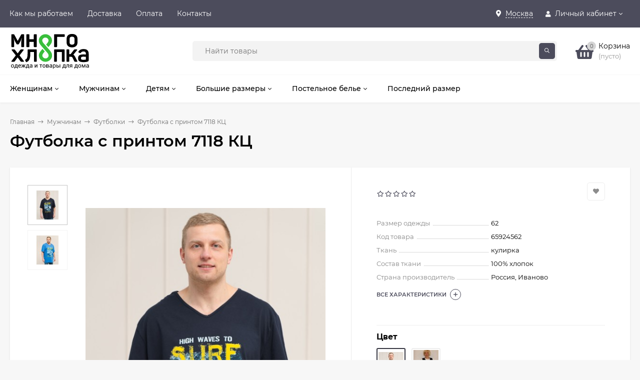

--- FILE ---
content_type: text/html; charset=utf-8
request_url: https://mnogohlopka.ru/muzhskaya-odezhda-trikotazh/futbolki/futbolka-s-printom-7118-kts/
body_size: 18095
content:
<!DOCTYPE html><html  lang="ru"><head prefix="og: http://ogp.me/ns# product: http://ogp.me/ns/product#"><meta http-equiv="Content-Type" content="text/html; charset=utf-8"/><meta name="viewport" content="width=device-width, initial-scale=1" /><meta http-equiv="x-ua-compatible" content="IE=edge"><title>Футболка с принтом 7118 КЦ купить за 700 руб. в интернет-магазине Много Хлопка</title><meta name="Keywords" content="Футболка с принтом 7118 КЦ, 62, 64, 66, 68, 70, Футболки" /><meta name="Description" content="Футболка с принтом 7118 КЦ можно приобрести оптом с доставкой по всей России в интернет магазине Много Хлопка. Цены от производителя, отличное качество продукции. Большой выбор товаров из категории футболки не оставит Вас равнодушными к покупке!" /><link rel="preload" as="image" href="/wa-data/public/shop/products/14/73/7314/images/18766/18766.500x0.jpg"><link rel="shortcut icon" href="/favicon.ico"/><!-- rss --><link rel="alternate" type="application/rss+xml" title="Много Хлопка" href="https://mnogohlopka.ru/blog/rss/"><style>@font-face {font-family: 'Montserrat';font-style: italic;font-weight: 400;src: local('Montserrat Italic'), local('Montserrat-Italic'),url('/wa-data/public/site/themes/mastershop/fonts/montserrat/montserrat-v15-latin-ext_latin_cyrillic-ext_cyrillic-italic.woff2') format('woff2'),url('/wa-data/public/site/themes/mastershop/fonts/montserrat/montserrat-v15-latin-ext_latin_cyrillic-ext_cyrillic-italic.woff') format('woff');}@font-face {font-family: 'Montserrat';font-style: normal;font-weight: 400;src: local('Montserrat Regular'), local('Montserrat-Regular'),url('/wa-data/public/site/themes/mastershop/fonts/montserrat/montserrat-v15-latin-ext_latin_cyrillic-ext_cyrillic-regular.woff2') format('woff2'),url('/wa-data/public/site/themes/mastershop/fonts/montserrat/montserrat-v15-latin-ext_latin_cyrillic-ext_cyrillic-regular.woff') format('woff');}@font-face {font-family: 'Montserrat';font-style: normal;font-weight: 500;src: local('Montserrat Medium'), local('Montserrat-Medium'),url('/wa-data/public/site/themes/mastershop/fonts/montserrat/montserrat-v15-latin-ext_latin_cyrillic-ext_cyrillic-500.woff2') format('woff2'),url('/wa-data/public/site/themes/mastershop/fonts/montserrat/montserrat-v15-latin-ext_latin_cyrillic-ext_cyrillic-500.woff') format('woff');}@font-face {font-family: 'Montserrat';font-style: italic;font-weight: 500;src: local('Montserrat Medium Italic'), local('Montserrat-MediumItalic'),url('/wa-data/public/site/themes/mastershop/fonts/montserrat/montserrat-v15-latin-ext_latin_cyrillic-ext_cyrillic-500italic.woff2') format('woff2'),url('/wa-data/public/site/themes/mastershop/fonts/montserrat/montserrat-v15-latin-ext_latin_cyrillic-ext_cyrillic-500italic.woff') format('woff');}@font-face {font-family: 'Montserrat';font-style: normal;font-weight: 600;src: local('Montserrat SemiBold'), local('Montserrat-SemiBold'),url('/wa-data/public/site/themes/mastershop/fonts/montserrat/montserrat-v15-latin-ext_latin_cyrillic-ext_cyrillic-600.woff2') format('woff2'),url('/wa-data/public/site/themes/mastershop/fonts/montserrat/montserrat-v15-latin-ext_latin_cyrillic-ext_cyrillic-600.woff') format('woff');}@font-face {font-family: 'Montserrat';font-style: italic;font-weight: 600;src: local('Montserrat SemiBold Italic'), local('Montserrat-SemiBoldItalic'),url('/wa-data/public/site/themes/mastershop/fonts/montserrat/montserrat-v15-latin-ext_latin_cyrillic-ext_cyrillic-600italic.woff2') format('woff2'),url('/wa-data/public/site/themes/mastershop/fonts/montserrat/montserrat-v15-latin-ext_latin_cyrillic-ext_cyrillic-600italic.woff') format('woff');}@font-face {font-family: 'Montserrat';font-style: normal;font-weight: 700;src: local('Montserrat Bold'), local('Montserrat-Bold'),url('/wa-data/public/site/themes/mastershop/fonts/montserrat/montserrat-v15-latin-ext_latin_cyrillic-ext_cyrillic-700.woff2') format('woff2'),url('/wa-data/public/site/themes/mastershop/fonts/montserrat/montserrat-v15-latin-ext_latin_cyrillic-ext_cyrillic-700.woff') format('woff');}@font-face {font-family: 'Montserrat';font-style: italic;font-weight: 700;src: local('Montserrat Bold Italic'), local('Montserrat-BoldItalic'),url('/wa-data/public/site/themes/mastershop/fonts/montserrat/montserrat-v15-latin-ext_latin_cyrillic-ext_cyrillic-700italic.woff2') format('woff2'),url('/wa-data/public/site/themes/mastershop/fonts/montserrat/montserrat-v15-latin-ext_latin_cyrillic-ext_cyrillic-700italic.woff') format('woff');}</style><style>body, button, input, optgroup, select, textarea{font-family: 'Montserrat', sans-serif;}</style><style>@font-face {font-family: 'Font Awesome 5 Pro';font-style: normal;font-weight: 300;src: url("/wa-data/public/site/themes/mastershop/fonts/fontawesome/webfonts/fa-light-300.eot");src: url("/wa-data/public/site/themes/mastershop/fonts/fontawesome/webfonts/fa-light-300.eot?#iefix") format("embedded-opentype"), url("/wa-data/public/site/themes/mastershop/fonts/fontawesome/webfonts/fa-light-300.woff2") format("woff2"), url("/wa-data/public/site/themes/mastershop/fonts/fontawesome/webfonts/fa-light-300.woff") format("woff"), url("/wa-data/public/site/themes/mastershop/fonts/fontawesome/webfonts/fa-light-300.ttf") format("truetype"), url("/wa-data/public/site/themes/mastershop/fonts/fontawesome/webfonts/fa-light-300.svg#fontawesome") format("svg"); }.fal {font-family: 'Font Awesome 5 Pro';font-weight: 300;}@font-face {font-family: 'Font Awesome 5 Pro';font-style: normal;font-weight: 400;src: url("/wa-data/public/site/themes/mastershop/fonts/fontawesome/webfonts/fa-regular-400.eot");src: url("/wa-data/public/site/themes/mastershop/fonts/fontawesome/webfonts/fa-regular-400.eot?#iefix") format("embedded-opentype"), url("/wa-data/public/site/themes/mastershop/fonts/fontawesome/webfonts/fa-regular-400.woff2") format("woff2"), url("/wa-data/public/site/themes/mastershop/fonts/fontawesome/webfonts/fa-regular-400.woff") format("woff"), url("/wa-data/public/site/themes/mastershop/fonts/fontawesome/webfonts/fa-regular-400.ttf") format("truetype"), url("/wa-data/public/site/themes/mastershop/fonts/fontawesome/webfonts/fa-regular-400.svg#fontawesome") format("svg"); }.far {font-family: 'Font Awesome 5 Pro';font-weight: 400; }@font-face {font-family: 'Font Awesome 5 Pro';font-style: normal;font-weight: 900;src: url("/wa-data/public/site/themes/mastershop/fonts/fontawesome/webfonts/fa-solid-900.eot");src: url("/wa-data/public/site/themes/mastershop/fonts/fontawesome/webfonts/fa-solid-900.eot?#iefix") format("embedded-opentype"), url("/wa-data/public/site/themes/mastershop/fonts/fontawesome/webfonts/fa-solid-900.woff2") format("woff2"), url("/wa-data/public/site/themes/mastershop/fonts/fontawesome/webfonts/fa-solid-900.woff") format("woff"), url("/wa-data/public/site/themes/mastershop/fonts/fontawesome/webfonts/fa-solid-900.ttf") format("truetype"), url("/wa-data/public/site/themes/mastershop/fonts/fontawesome/webfonts/fa-solid-900.svg#fontawesome") format("svg"); }.fa,.fas {font-family: 'Font Awesome 5 Pro';font-weight: 900; }@font-face {font-family: 'Font Awesome 5 Brands';font-style: normal;font-weight: normal;src: url("/wa-data/public/site/themes/mastershop/fonts/fontawesome/webfonts/fa-brands-400.eot");src: url("/wa-data/public/site/themes/mastershop/fonts/fontawesome/webfonts/fa-brands-400.eot?#iefix") format("embedded-opentype"), url("/wa-data/public/site/themes/mastershop/fonts/fontawesome/webfonts/fa-brands-400.woff2") format("woff2"), url("/wa-data/public/site/themes/mastershop/fonts/fontawesome/webfonts/fa-brands-400.woff") format("woff"), url("/wa-data/public/site/themes/mastershop/fonts/fontawesome/webfonts/fa-brands-400.ttf") format("truetype"), url("/wa-data/public/site/themes/mastershop/fonts/fontawesome/webfonts/fa-brands-400.svg#fontawesome") format("svg"); }.fab {font-family: 'Font Awesome 5 Brands'; }</style><meta name="theme-color" content="#4C4C5C"><style>a:hover,a.selected,.selected > a,.link:hover,.link.selected,.selected > .link{color: #4C4C5C;}.bs-bg{background: #4C4C5C;}.bs-bg,.bs-bg a,.bs-bg a:hover,.bs-bg .link,.bs-bg .link:hover,.bs-bg .selected > a,.bs-bg .selected > .link{color: #FFF;}.bs-color,.link.bs-color,a.bs-color,.link.bs-color:hover,a.bs-color:hover{color: #4C4C5C;}.ac-bg{background: #39bf3c;}.ac-bg,.ac-bg a,.ac-bg .link,.ac-bg a:hover,.ac-bg .selected > a,.ac-bg .selected > .link{color: #FFF;}.ac-color,.link.ac-color,a.ac-color,.link.ac-color:hover,a.ac-color:hover{color: #44B15B;}.button,button,input[type="button"],input[type="submit"],a.button,.inline-select__item.selected,.filter-param__variant--button.checked{background: #4C4C5C;color: #FFF;}.cartOS__button{background: #4C4C5C !important;color: #FFF !important;}.bar-fixed-b__caret,.bar-fixed-r__caret,.products-custom-link__caret,.header-cart-message__caret{color: #4C4C5C;}.button.button--acc,button.button--acc,a.button--acc,input[type="button"].button--acc,input[type="submit"].button--acc{background: #39bf3c;color: #FFF;}a.add2cart-button--mini,.add2cart-button--mini,a.add2cart-button,.add2cart-button {background: #39bf3c;color: #FFF;}.rating,.star,.star-empty,.product-action.selected,.head-decor:first-letter,.jq-checkbox.checked:before,.checkbox-styler.checked:before,.shop-sk-callback__slider .ui-slider-range{color: #4C4C5C;}.cartOS__title svg {fill: #4C4C5C !important;}.jq-radio.checked:before,.radio-styler.checked:before,.bx-pager-item a.active:before,.owl-dot.active span:before{background: #4C4C5C;}.tabs_el.selected,.border-color{border-color: #4C4C5C;}.footer{background: #4C4C5C;color: #FFF;}.footer a{color: #FFF;}.header-top{background: #4C4C5C;}.header-top,.header-top a,.header-menu__item.selected > a,.header-menu__item.selected > .link,.header-top a:hover,.header-top .link,.header-top .link:hover{color: #FFF;}.header-top .header-menu__item:hover,.header-top .header-menu__item.selected,.header-top .header-auth:hover,.header-top .header-callback:hover {background: rgba(0,0,0,0.03);}.categories-v__head{background: #39BF3C;color: #ffffff;}.categories-vu__head{background: #39BF3C;color: #ffffff;}.category-filters,.m-filters-open{background: #FFFFFF;color: #000000;box-shadow: 0 1px 3px rgba(0,0,0,0.1);}.category-filters__send{background: #000000;color: #FFFFFF;}.categories-h{background: #FFFFFF;color: #000;border-top: 1px solid #f7f7f7;}.categories-h__link:hover,.categories-h__link.selected,.categories-h__title.link:hover{color: #4C4C5C;}.categories-h__item:hover{background: #f9f9f9;}.categories-h__brand{color: #44B15B;}.categories-h__brand .categories-h__link:hover{color: #44B15B;}.m-open-categories{background: #39BF3C;color: #fff;}</style><script>var globalThemeSettings = {isMobile: 0,isFormStylerInit: 0,isLocationSelect: 0,isCurrencySelect: 0,isDisplayFontAwesome: 0,show_product_in_basket: 1,isSeoFilterBlockedOPtions: 0,currency: {"code":"RUB","sign":"\u0440\u0443\u0431.","sign_html":"<span class=\"ruble\">\u20bd<\/span>","sign_position":1,"sign_delim":" ","decimal_point":",","frac_digits":"2","thousands_sep":" "},isFixedHeader: 1,isFixedHeaderMobile: 0,isHorizontalMainMenu: 1,isFilters: 0,isDemoSettings: 0,isTileGalleryProductPreview: 1,msgAddToFavorite: '<a href=/search/?list=favorites>Товар в избранном</a>',msgAddToCompare: 'Товар в сравнении',countFavorites: '128',countViewed: '64'}</script><script src="/wa-data/public/site/themes/mastershop/jquery.min.js?v2.10.0.22"></script><link href="/wa-data/public/shop/plugins/relink/css/all_1f50208cc2ff96358e170c3c2910ccff.css" rel="stylesheet">
<link href="/wa-data/public/shop/themes/mastershop/mastershop.shop.min.css?v2.10.0.22" rel="stylesheet"><!-- plugin hook: 'frontend_head' --><link href='/wa-apps/shop/plugins/cityselect/css/suggestions.20.min.css?v=2.0.4' rel='stylesheet'><script src='/wa-apps/shop/plugins/cityselect/js/jquery.suggestions.20.min.js?v2.0.4'></script><link href='/wa-apps/shop/plugins/cityselect/css/frontend.min.css?v=2.0.4' rel='stylesheet'><script src='/wa-apps/shop/plugins/cityselect/js/frontend.min.js?v=2.0.4'></script><script>function init_shop_cityselect(){
shop_cityselect.location={"country":"rus","city":"\u041c\u043e\u0441\u043a\u0432\u0430","region":"77","zip":"101000","constraints_street":"","need_detect":true};
shop_cityselect.route_params={"app":"shop","_name":"\u0418\u043d\u0442\u0435\u0440\u043d\u0435\u0442 \u043c\u0430\u0433\u0430\u0437\u0438\u043d \u041c\u043d\u043e\u0433\u043e \u0445\u043b\u043e\u043f\u043a\u0430","theme":"mastershop","theme_mobile":"mastershop","checkout_version":"2","locale":"ru_RU","ssl_all":"1","title":"\u041c\u043d\u043e\u0433\u043e \u0425\u043b\u043e\u043f\u043a\u0430 \u0418\u0432\u0430\u043d\u043e\u0432\u0441\u043a\u0438\u0439 \u0442\u0440\u0438\u043a\u043e\u0442\u0430\u0436 \u0438\u043d\u0442\u0435\u0440\u043d\u0435\u0442 \u043c\u0430\u0433\u0430\u0437\u0438\u043d \u043e\u0442 \u043f\u0440\u043e\u0438\u0437\u0432\u043e\u0434\u0438\u0442\u0435\u043b\u044f \u043e\u0444\u0438\u0446\u0438\u0430\u043b\u044c\u043d\u044b\u0439 \u043a\u0430\u0442\u0430\u043b\u043e\u0433","meta_keywords":"","meta_description":"\u0418\u043d\u0442\u0435\u0440\u043d\u0435\u0442 \u043c\u0430\u0433\u0430\u0437\u0438\u043d \u041c\u043d\u043e\u0433\u043e \u0445\u043b\u043e\u043f\u043a\u0430 - \u044d\u0442\u043e \u043c\u0430\u0440\u043a\u0435\u0442\u043f\u043b\u0435\u0439\u0441 \u0418\u0432\u0430\u043d\u043e\u0432\u0441\u043a\u0438\u0445 \u0444\u0430\u0431\u0440\u0438\u043a \u0442\u0440\u0438\u043a\u043e\u0442\u0430\u0436\u0430 \u0438 \u0442\u0435\u043a\u0441\u0442\u0438\u043b\u044f \u0441 \u0434\u043e\u0441\u0442\u0430\u0432\u043a\u043e\u0439 \u043f\u043e \u0420\u043e\u0441\u0441\u0438\u0438! \u041a\u0443\u043f\u0438\u0442\u044c \u043e\u0434\u0435\u0436\u0434\u0443 \u0438 \u043f\u043e\u0441\u0442\u0435\u043b\u044c\u043d\u043e\u0435 \u0431\u0435\u043b\u044c\u0435 \u043c\u043e\u0436\u043d\u043e \u043c\u0435\u043b\u043a\u0438\u043c \u043e\u043f\u0442\u043e\u043c \u0438 \u0432 \u0440\u043e\u0437\u043d\u0438\u0446\u0443. \u0412 \u043d\u0430\u0448\u0435\u043c \u043a\u0430\u0442\u0430\u043b\u043e\u0433\u0435 \u043f\u0440\u0435\u0434\u0441\u0442\u0430\u0432\u043b\u0435\u043d\u0430 \u043a\u0430\u043a \u043d\u0435\u0434\u043e\u0440\u043e\u0433\u0430\u044f \u043e\u0434\u0435\u0436\u0434\u0430, \u0442\u0430\u043a \u0438 \u0431\u043e\u043b\u0435\u0435 \u043f\u0440\u0435\u043c\u0438\u0430\u043b\u044c\u043d\u0430\u044f. \u0420\u0430\u0431\u043e\u0442\u0430\u0435\u043c \u0441 \u043d\u0430\u043b\u043e\u0436\u0435\u043d\u043d\u044b\u043c \u043f\u043b\u0430\u0442\u0435\u0436\u043e\u043c!","og_title":"","og_image":"","og_video":"","og_description":"","og_type":"","og_url":"","url_type":"2","products_per_page":"32","type_id":"0","currency":"RUB","public_stocks":"0","drop_out_of_stock":"2","payment_id":"0","shipping_id":"0","ssl":"1","checkout_storefront_id":"73c9094bc03dfb9e5a9a855c08324136","category_url":"muzhskaya-odezhda-trikotazh\/futbolki","product_url":"futbolka-s-printom-7118-kts","module":"frontend","action":"product","cityselect__url":"muzhskaya-odezhda-trikotazh\/futbolki\/futbolka-s-printom-7118-kts\/"};
shop_cityselect.countries=[];
shop_cityselect.iso2to3={"RU":"rus"};
shop_cityselect.language='ru';
shop_cityselect.init('cc5d08a428876064cccffb4eb093c915700dabd6','/','/wa-apps/shop/plugins/cityselect/js/fancybox/','city-settlement','auto',1,0,1);
        } if (typeof shop_cityselect !== 'undefined') { init_shop_cityselect() } else { $(document).ready(function () { init_shop_cityselect() }) }</script><link rel="canonical" href="https://mnogohlopka.ru/muzhskaya-odezhda-trikotazh/futbolki/futbolka-s-printom-7118-kts/"/><meta property="og:type" content="website">
<meta property="og:title" content="Футболка с принтом 7118 КЦ купить за 700 руб. в интернет-магазине Много Хлопка">
<meta property="og:image" content="https://mnogohlopka.ru/wa-data/public/shop/products/14/73/7314/images/18766/18766.750x0.jpg">
<meta property="og:url" content="https://mnogohlopka.ru/muzhskaya-odezhda-trikotazh/futbolki/futbolka-s-printom-7118-kts/">
<meta property="product:price:amount" content="700">
<meta property="product:price:currency" content="RUB">
<meta property="og:description" content="Футболка с принтом 7118 КЦ можно приобрести оптом с доставкой по всей России в интернет магазине Много Хлопка. Цены от производителя, отличное качество продукции. Большой выбор товаров из категории футболки не оставит Вас равнодушными к покупке!">
<!-- Yandex.Metrika counter -->
<script type="text/javascript" >
   (function(m,e,t,r,i,k,a){m[i]=m[i]||function(){(m[i].a=m[i].a||[]).push(arguments)};
   m[i].l=1*new Date();k=e.createElement(t),a=e.getElementsByTagName(t)[0],k.async=1,k.src=r,a.parentNode.insertBefore(k,a)})
   (window, document, "script", "https://mc.yandex.ru/metrika/tag.js", "ym");

   ym(82320970, "init", {
        clickmap:true,
        trackLinks:true,
        accurateTrackBounce:true,
        webvisor:true
   });
</script>
<noscript><div><img src="https://mc.yandex.ru/watch/82320970" style="position:absolute; left:-9999px;" alt="" /></div></noscript>
<!-- /Yandex.Metrika counter --><style>@media (min-width: 1101px) {.header-logo{width: 284px;flex: 0 1 284px;margin: 0 2% 0 0;}}@media (max-width: 1100px) and (min-width: 651px) {.header-logo{width: 230px;flex: 0 1 230px;margin: 0 2% 0 0;}}.header-logo img{max-width: 160px;max-height: 90px;}@media (max-width: 1100px){.header-logo img{max-width: 230px;max-height: 50px;}}.header-logo__text{font-size: 33px;}.header-logo__icon{font-size: 29px;}@media (max-width: 1100px){.header-logo__text{font-size: 28px;}.header-logo__icon{font-size: 28px;}}.product-saving{ color: #ff1e1e; }.product-gallery-main{align-self: center;}.product-gallery-main.owl-carousel .owl-stage{justify-content: center;align-items: center;}.product-card__gallery{justify-content: center;}@media (max-width: 480px){.product-tile__name{max-height: none;}}.info-massage{background-color: #ff495d;color: #ffffff;}.product-tile__image{padding: 0px 0px 0;height: 400px;line-height: 400px;}.product-tile__image img{max-height: 380px;}@media (max-width: 1430px) and (min-width: 1251px){.cols-3 .product-tile__image{height: 200px;line-height: 180px;}.cols-3 .product-tile__image img{max-height: 180px;}}@media (max-width: 1080px) and (min-width: 1001px){.cols-2 .product-tile__image,.cols-3 .product-tile__image{height: 180px;line-height: 180px;}.cols-2 .product-tile__image img,.cols-3 .product-tile__image img{max-height: 180px;}}@media (max-width: 1024px){.product-tile__image{height: 180px;line-height: 180px;}.product-tile__image img{max-height: 180px;}}@media (max-width: 580px){.product-tile__image{height: 130px;line-height: 130px;}.product-tile__image img{max-height: 130px;}}@media (max-width: 500px){.product-tile__image{height: 270px;line-height: 270px;}.product-tile__image img{max-height: 270px;}}@media (max-width: 379px){.product-tile__image{padding: 0px 0px 0;}}.product-list__left{padding: 40px;padding-right: 0;width: 220px;}.product-list__left .badge{top: 40px;}@media (min-width: 1001px){.cols-3 .product-list__left{padding: 15px;}.cols-3 .product-list__left .badge{top: 15px;}}@media (max-width: 1250px) and (min-width: 1001px){.cols-2 .product-list__left{padding: 15px;}.cols-2 .product-list__left .badge{top: 15px;}}@media (max-width: 900px){.product-list__left{padding: 15px;}.product-list__left .badge{top: 15px;}}@media (max-width: 1400px) and (min-width: 1250px){.cols-3 .product-list__left{width: 150px;}}@media (max-width: 1150px) and (min-width: 1001px){.cols-2 .product-list__left,.cols-3 .product-list__left{vertical-align: top;width: 150px;}}@media (max-width: 600px){.product-list__left{width: 150px;}}@media (max-width: 400px){.product-list__left{float: none;text-align: center;max-width: 100%;width: 100%;}}.product-list__image img{max-height: 200px;}@media (max-width: 400px){.product-list__image img{max-height: 150px;}}.sidebar-wrap--plugin .menu-v li:nth-child(30) ~ li:not(.show){display: none;}</style></head><body class="no-touch  btn-radius-slight"><div class="header-outer"><div class="js-header-top header-top"><div class="l-wrapper clearfix js-header-top-inner"><div class="header-top__right"><span data-id="popup-search" class="js-open-m-popup header-open-search far fa-search"></span><div class="header-region"><div class="b-cityselect__wrapper b-cityselect__wrapper--mastershop "><a href="#" class="b-cityselect__city i-cityselect__city_change"><i class="fas fa fa-map-marker fa-map-marker-alt"></i> <span class="i-cityselect__city">Москва</span></a><div class="b-cityselect__notifier b-cityselect__notifier--mastershop"><div class="b-cityselect__notifier_triangle"></div><div class="b-cityselect__notifier_title">Ваш город <b class="i-cityselect__city">Москва</b>?</div><div class="b-cityselect__notifier_buttons nowrap"><input type="button" class="btn btn-primary uni-btn uni-btn--red b-cityselect__city_yes i-cityselect__city_yes" value="Да"> <input type="button" class="b-cityselect__city_no btn btn-default gray uni-btn i-cityselect__city_no" value="Нет"></div></div><script>if (typeof shop_cityselect !== 'undefined') { shop_cityselect.detect() } else { document.addEventListener("DOMContentLoaded", function() { shop_cityselect.detect() }) }</script></div></div><span data-id="popup-auth" class="js-open-m-popup header-open-auth fas fa-user"></span><div class="header-auth js-header-menu-item"><span class="header-auth__link"><i class="header-auth__icon fas fa-user"></i>Личный кабинет<i class="header-auth__caret fal fa-angle-down"></i></span><div class="header-submenu-outer js-header-submenu-outer"><ul class="header-submenu"><li class="header-submenu__item"><a class="js-preview-favorite products-custom-link" href="/search/?list=favorites"><span class="products-custom-link__icon"><i class="bs-color fas fa-heart"></i><span class="js-favorite-count ac-bg products-custom-link__count empty"> </span></span><span class="products-custom-link__title">Избранное</span></a></li><li class="header-submenu__item header-submenu__item--login"><a class="menu-hover js-form-popup" href="/login/"><i class="header-auth__icon fas fa-sign-in-alt"></i> Вход</a></li><li class="header-submenu__item"><a class="menu-hover js-login" href="/signup/">Регистрация</a></li></ul></div></div><span data-id="popup-contacts" class="js-open-m-popup header-open-contacts fas fa-phone"></span><a href="/order/" class="js-cart-preview m-header-cart empty"><span class="m-header-cart__icon"><i class="fas fa-shopping-basket"></i><span class="js-cart-preview-count header-cart__count ac-bg">0</span></span></a></div><i data-id="m-header-menu" class="header-menu__bar js-open-mobile-menu fal fa-bars"></i><div class="js-header-menu-outer header-menu__outer"><ul class="js-header-menu header-menu responsived-before-init" data-class-el="header-menu__item" data-class-sub-el="header-submenu__item"><li class="js-header-menu-item header-menu__item"><a href="/usloviya-sotrudnichestva/">Как мы работаем</a></li><li class="js-header-menu-item header-menu__item"><a href="/dostavka/">Доставка</a></li><li class="js-header-menu-item header-menu__item"><a href="/oplata/">Оплата</a></li><li class="js-header-menu-item header-menu__item"><a href="/kontakty/">Контакты</a></li><li data-type="else" class="js-header-menu-item header-menu__item hide"><span class="link">Еще</span><i class="header-menu__caret fal fa-angle-down"></i><div class="header-submenu-outer js-header-submenu-outer"><ul class="js-header-submenu header-submenu"></ul></div></li></ul></div></div></div><header class="js-header header"><div class="l-wrapper header-inner"><a href="/" class="header-logo"><img class="header-logo__image" src="https://mnogohlopka.ru/wa-data/public/site/data/mnogohlopka.ru/icons/logo-mh.svg" alt="Много Хлопка" /></a><div class="header-content"><div class="header-address-outer"></div><div class="header-search"><form class="js-search-form header-search__form" method="get" action="/search/"><input name="query"  placeholder="Найти товары" class="header-search__field grey-bg" type="text" /><span class="bs-bg icon__submit js-submit-form"><i class="far fa-search"></i></span></form></div><div data-type="header" class="header-cart js-popup-products-link js-cart-preview empty" data-url="/cart/"><a href="/order/" class="float-r"><div class="header-cart__icon "><i class="fas fa-shopping-basket bs-color"></i><span class="js-cart-preview-count header-cart__count ac-bg">0</span></div><div class="header-cart__content"><div class="header-cart__head">Корзина</div><div class="js-cart-preview-total header-cart__total">0 <span class="ruble">₽</span></div><div class="js-cart-preview-empty header-cart__empty">(пусто)</div></div></a><span class="header-cart-message bs-bg"><i class="header-cart-message__check fal fa-check"></i>Товар в корзине!<i class="header-cart-message__caret"></i></span><div class="js-products-popup products-popup"></div></div></div></div></header><div class="categories-h js-categories-h-outer"><div class="l-wrapper clearfix"><div class="js-categories-h-items categories-h__inner" data-retina="" data-lazy="1"><div class="categories-h__menu js-h-categories responsived-before-init"><div data-id="26" class="js-h-categories-item categories-h__item"><a class="categories-h__link" href="/zhenskaya-odezhda-trikotazh/"><span class="categories-h__title">Женщинам</span><i class="categories-h__caret fal"></i></a><div class="js-categories-sub subcat-h-deployed"><div class="subcat-h-deployed__items"><div  class="subcat-h-deployed__item js-subcategories-item"><div class="subcat-h-deployed__inner"><a class="subcat-h-deployed__title" href="/zhenskaya-odezhda-trikotazh/bryuki/">Брюки </a></div></div><div  class="subcat-h-deployed__item js-subcategories-item"><div class="subcat-h-deployed__inner"><a class="subcat-h-deployed__title" href="/zhenskaya-odezhda-trikotazh/kostyumy/">Костюмы </a><div class="subcat-h-deployed__sub"><a href="/zhenskaya-odezhda-trikotazh/kostyumy/kostyumy-s-bridzhami/">Костюмы с бриджами</a></div><div class="subcat-h-deployed__sub"><a href="/zhenskaya-odezhda-trikotazh/kostyumy/kostyumy-s-shortami/">Костюмы с шортами</a></div><div class="subcat-h-deployed__sub"><a href="/zhenskaya-odezhda-trikotazh/kostyumy/kostyumy-s-bryukami/">Костюмы с брюками</a></div><div class="subcat-h-deployed__sub"><a href="/zhenskaya-odezhda-trikotazh/kostyumy/sportivnye-kostyumy/">Спортивные костюмы</a></div></div></div><div  class="subcat-h-deployed__item js-subcategories-item"><div class="subcat-h-deployed__inner"><a class="subcat-h-deployed__title" href="/zhenskaya-odezhda-trikotazh/nochnye-sorochki/">Ночные сорочки </a></div></div><div  class="subcat-h-deployed__item js-subcategories-item"><div class="subcat-h-deployed__inner"><a class="subcat-h-deployed__title" href="/zhenskaya-odezhda-trikotazh/penyuary/">Пеньюары </a></div></div><div  class="subcat-h-deployed__item js-subcategories-item"><div class="subcat-h-deployed__inner"><a class="subcat-h-deployed__title" href="/zhenskaya-odezhda-trikotazh/pizhamy/">Пижамы </a></div></div><div  class="subcat-h-deployed__item js-subcategories-item"><div class="subcat-h-deployed__inner"><a class="subcat-h-deployed__title" href="/zhenskaya-odezhda-trikotazh/platya/">Платья </a></div></div><div  class="subcat-h-deployed__item js-subcategories-item"><div class="subcat-h-deployed__inner"><a class="subcat-h-deployed__title" href="/zhenskaya-odezhda-trikotazh/rubashki/">Рубашки </a></div></div><div  class="subcat-h-deployed__item js-subcategories-item"><div class="subcat-h-deployed__inner"><a class="subcat-h-deployed__title" href="/zhenskaya-odezhda-trikotazh/sarafany/">Сарафаны </a></div></div><div  class="subcat-h-deployed__item js-subcategories-item"><div class="subcat-h-deployed__inner"><a class="subcat-h-deployed__title" href="/zhenskaya-odezhda-trikotazh/tolstovki/">Толстовки </a></div></div><div  class="subcat-h-deployed__item js-subcategories-item"><div class="subcat-h-deployed__inner"><a class="subcat-h-deployed__title" href="/zhenskaya-odezhda-trikotazh/tuniki/">Туники </a></div></div><div  class="subcat-h-deployed__item js-subcategories-item"><div class="subcat-h-deployed__inner"><a class="subcat-h-deployed__title" href="/zhenskaya-odezhda-trikotazh/futbolki/">Футболки </a></div></div><div  class="subcat-h-deployed__item js-subcategories-item"><div class="subcat-h-deployed__inner"><a class="subcat-h-deployed__title" href="/zhenskaya-odezhda-trikotazh/khalaty/">Халаты </a></div></div></div></div></div><div data-id="27" class="js-h-categories-item categories-h__item"><a class="categories-h__link" href="/muzhskaya-odezhda-trikotazh/"><span class="categories-h__title">Мужчинам</span><i class="categories-h__caret fal"></i></a><div class="js-categories-sub subcat-h-deployed"><div class="subcat-h-deployed__items"><div  class="subcat-h-deployed__item js-subcategories-item"><div class="subcat-h-deployed__inner"><a class="subcat-h-deployed__title" href="/muzhskaya-odezhda-trikotazh/bolshie-razmery/">Большие размеры </a></div></div><div  class="subcat-h-deployed__item js-subcategories-item"><div class="subcat-h-deployed__inner"><a class="subcat-h-deployed__title" href="/muzhskaya-odezhda-trikotazh/bryuki/">Брюки </a></div></div><div  class="subcat-h-deployed__item js-subcategories-item"><div class="subcat-h-deployed__inner"><a class="subcat-h-deployed__title" href="/muzhskaya-odezhda-trikotazh/shorty/">Шорты </a></div></div><div  class="subcat-h-deployed__item js-subcategories-item"><div class="subcat-h-deployed__inner"><a class="subcat-h-deployed__title" href="/muzhskaya-odezhda-trikotazh/futbolki/">Футболки </a></div></div><div  class="subcat-h-deployed__item js-subcategories-item"><div class="subcat-h-deployed__inner"><a class="subcat-h-deployed__title" href="/muzhskaya-odezhda-trikotazh/tolstovki/">Толстовки </a></div></div><div  class="subcat-h-deployed__item js-subcategories-item"><div class="subcat-h-deployed__inner"><a class="subcat-h-deployed__title" href="/muzhskaya-odezhda-trikotazh/rubashki/">Рубашки </a></div></div><div  class="subcat-h-deployed__item js-subcategories-item"><div class="subcat-h-deployed__inner"><a class="subcat-h-deployed__title" href="/muzhskaya-odezhda-trikotazh/nizhnee-bele/">Нижнее белье </a></div></div><div  class="subcat-h-deployed__item js-subcategories-item"><div class="subcat-h-deployed__inner"><a class="subcat-h-deployed__title" href="/muzhskaya-odezhda-trikotazh/pizhamy/">Пижамы </a></div></div><div  class="subcat-h-deployed__item js-subcategories-item"><div class="subcat-h-deployed__inner"><a class="subcat-h-deployed__title" href="/muzhskaya-odezhda-trikotazh/kostyumy/">Костюмы </a></div></div><div  class="subcat-h-deployed__item js-subcategories-item"><div class="subcat-h-deployed__inner"><a class="subcat-h-deployed__title" href="/muzhskaya-odezhda-trikotazh/khalaty/">Халаты </a></div></div></div></div></div><div data-id="28" class="js-h-categories-item categories-h__item"><a class="categories-h__link" href="/detskaya-odezhda-trikotazh/"><span class="categories-h__title">Детям</span><i class="categories-h__caret fal"></i></a><div class="js-categories-sub subcat-h-deployed"><div class="subcat-h-deployed__items"><div  class="subcat-h-deployed__item js-subcategories-item"><div class="subcat-h-deployed__inner"><a class="subcat-h-deployed__title" href="/detskaya-odezhda-trikotazh/tolstovki/">Толстовки </a></div></div><div  class="subcat-h-deployed__item js-subcategories-item"><div class="subcat-h-deployed__inner"><a class="subcat-h-deployed__title" href="/detskaya-odezhda-trikotazh/platya/">Платья </a></div></div><div  class="subcat-h-deployed__item js-subcategories-item"><div class="subcat-h-deployed__inner"><a class="subcat-h-deployed__title" href="/detskaya-odezhda-trikotazh/futbolki/">Футболки </a></div></div><div  class="subcat-h-deployed__item js-subcategories-item"><div class="subcat-h-deployed__inner"><a class="subcat-h-deployed__title" href="/detskaya-odezhda-trikotazh/pizhamy-sorochki/">Пижамы, сорочки </a></div></div><div  class="subcat-h-deployed__item js-subcategories-item"><div class="subcat-h-deployed__inner"><a class="subcat-h-deployed__title" href="/detskaya-odezhda-trikotazh/kostyumy/">Костюмы </a></div></div><div  class="subcat-h-deployed__item js-subcategories-item"><div class="subcat-h-deployed__inner"><a class="subcat-h-deployed__title" href="/detskaya-odezhda-trikotazh/khalaty/">Халаты </a></div></div></div></div></div><div data-id="73" class="js-h-categories-item categories-h__item"><a class="categories-h__link" href="/bolshie-razmery/"><span class="categories-h__title">Большие размеры</span><i class="categories-h__caret fal"></i></a><div class="js-categories-sub subcat-h-deployed"><div class="subcat-h-deployed__items"><div  class="subcat-h-deployed__item js-subcategories-item"><div class="subcat-h-deployed__inner"><a class="subcat-h-deployed__title" href="/bolshie-razmery/kostyumy/">Костюмы </a></div></div><div  class="subcat-h-deployed__item js-subcategories-item"><div class="subcat-h-deployed__inner"><a class="subcat-h-deployed__title" href="/bolshie-razmery/pizhamy/">Пижамы </a></div></div><div  class="subcat-h-deployed__item js-subcategories-item"><div class="subcat-h-deployed__inner"><a class="subcat-h-deployed__title" href="/bolshie-razmery/sarafany/">Сарафаны </a></div></div><div  class="subcat-h-deployed__item js-subcategories-item"><div class="subcat-h-deployed__inner"><a class="subcat-h-deployed__title" href="/bolshie-razmery/tuniki/">Туники </a></div></div><div  class="subcat-h-deployed__item js-subcategories-item"><div class="subcat-h-deployed__inner"><a class="subcat-h-deployed__title" href="/bolshie-razmery/platya/">Платья </a></div></div><div  class="subcat-h-deployed__item js-subcategories-item"><div class="subcat-h-deployed__inner"><a class="subcat-h-deployed__title" href="/bolshie-razmery/nochnye-sorochki/">Ночные сорочки </a></div></div><div  class="subcat-h-deployed__item js-subcategories-item"><div class="subcat-h-deployed__inner"><a class="subcat-h-deployed__title" href="/bolshie-razmery/khalaty/">Халаты </a></div></div></div></div></div><div data-id="46" class="js-h-categories-item categories-h__item"><a class="categories-h__link" href="/postelnoe-bele/"><span class="categories-h__title">Постельное белье</span><i class="categories-h__caret fal"></i></a><div class="js-categories-sub subcat-h-deployed"><div class="subcat-h-deployed__items"><div  class="subcat-h-deployed__item js-subcategories-item"><div class="subcat-h-deployed__inner"><a class="subcat-h-deployed__title" href="/postelnoe-bele/byaz/">Бязь </a></div></div><div  class="subcat-h-deployed__item js-subcategories-item"><div class="subcat-h-deployed__inner"><a class="subcat-h-deployed__title" href="/postelnoe-bele/perkal/">Перкаль </a></div></div><div  class="subcat-h-deployed__item js-subcategories-item"><div class="subcat-h-deployed__inner"><a class="subcat-h-deployed__title" href="/postelnoe-bele/satin/">Сатин </a></div></div></div></div></div><div data-id="91" class="js-h-categories-item categories-h__item"><a class="categories-h__link" href="/poslednij-razmer/"><span class="categories-h__title">Последний размер</span></a></div><div data-type="else" class="js-h-categories-item categories-h__item hide"><span class="categories-h__link"><span class="categories-h__title link">Еще</span><i class="categories-h__caret fal"></i></span></div></div></div></div></div><div data-id="m-categories-menu" class="js-open-mobile-menu m-open-categories"><i class="m-open-categories__icon far fa-bars"></i>Каталог товаров<i class="m-open-categories__caret fal fa-chevron-right"></i></div></div><main id="main-content" class="js-content-move maincontent inner-page"><div class="l-wrapper clearfix"><!-- plugin hook: 'frontend_header' --><div id="page-content"><div data-count="1" class="js-content-cols content-cols cols-1"><div class="content"><article  itemscope itemtype="http://schema.org/Product"><ul class="breadcrumbs" itemscope itemtype="http://schema.org/BreadcrumbList"><li itemscope itemprop="itemListElement" itemtype="http://schema.org/ListItem"><a itemprop="item" href="/"><span itemprop="name">Главная</span><meta itemprop="position" content="1" /></a><span class="rarr"><i class="fal fa-long-arrow-right"></i></span></li><li itemscope itemprop="itemListElement" itemtype="http://schema.org/ListItem"><a href="/muzhskaya-odezhda-trikotazh/">Мужчинам</a><link itemprop="item" href="/muzhskaya-odezhda-trikotazh/"><meta itemprop="name" content="Мужчинам" /><meta itemprop="position" content="2" /><span class="rarr"><i class="fal fa-long-arrow-right"></i></span><div class="breadcrumbs__subs"><div class="breadcrumbs__subs-wrap"><a class="breadcrumbs__subs-link" href="/muzhskaya-odezhda-trikotazh/bolshie-razmery/">Большие размеры</a><a class="breadcrumbs__subs-link" href="/muzhskaya-odezhda-trikotazh/bryuki/">Брюки</a><a class="breadcrumbs__subs-link" href="/muzhskaya-odezhda-trikotazh/shorty/">Шорты</a><a class="breadcrumbs__subs-link" href="/muzhskaya-odezhda-trikotazh/futbolki/">Футболки</a><a class="breadcrumbs__subs-link" href="/muzhskaya-odezhda-trikotazh/tolstovki/">Толстовки</a><a class="breadcrumbs__subs-link" href="/muzhskaya-odezhda-trikotazh/rubashki/">Рубашки</a><a class="breadcrumbs__subs-link" href="/muzhskaya-odezhda-trikotazh/nizhnee-bele/">Нижнее белье</a><a class="breadcrumbs__subs-link" href="/muzhskaya-odezhda-trikotazh/pizhamy/">Пижамы</a><a class="breadcrumbs__subs-link" href="/muzhskaya-odezhda-trikotazh/kostyumy/">Костюмы</a><a class="breadcrumbs__subs-link" href="/muzhskaya-odezhda-trikotazh/khalaty/">Халаты</a></div></div></li><li itemscope itemprop="itemListElement" itemtype="http://schema.org/ListItem"><a href="/muzhskaya-odezhda-trikotazh/futbolki/">Футболки</a><link itemprop="item" href="/muzhskaya-odezhda-trikotazh/futbolki/"><meta itemprop="name" content="Футболки" /><meta itemprop="position" content="3" /><span class="rarr"><i class="fal fa-long-arrow-right"></i></span></li><li itemscope itemprop="itemListElement" itemtype="http://schema.org/ListItem">Футболка с принтом 7118 КЦ<link itemprop="item" href="/muzhskaya-odezhda-trikotazh/futbolki/futbolka-s-printom-7118-kts/"><meta itemprop="name" content="Футболка с принтом 7118 КЦ" /><meta itemprop="position" content="4" /></li></ul><h1><span itemprop="name">Футболка с принтом 7118 КЦ</span></h1><div class="clearfix"><div class="product-info"><div class="product-card js-product"><div class="gallery-previews-l"><div data-id="18766" data-position="0" class="js-gallery-preview gallery-previews-l__el selected"><a id="product-image-18766" href="/wa-data/public/shop/products/14/73/7314/images/18766/18766.500x0.jpg" class="gallery-previews-l__link"><img alt="Футболка с принтом 7118 КЦ" title="Футболка с принтом 7118 КЦ" src="/wa-data/public/shop/products/14/73/7314/images/18766/18766.55x0.jpg"></a></div><div data-id="18767" data-position="1" class="js-gallery-preview gallery-previews-l__el"><a id="product-image-18767" href="/wa-data/public/shop/products/14/73/7314/images/18767/18767.500x0.jpg" class="gallery-previews-l__link"><img alt="Футболка с принтом 7118 КЦ" title="Футболка с принтом 7118 КЦ" src="/wa-data/public/shop/products/14/73/7314/images/18767/18767.55x0.jpg"></a></div></div><div class="product-card__left"><div class="product-card__badges"><span class="js-product-saving product-saving display-none"></span></div><div class="product-card__gallery"><div class="js-product-gallery-main product-gallery-main owl-carousel" data-popup-previews="1" data-photoswipe="" data-zoom=""><div class="product-gallery-main__el-outer"><div class="product-gallery-main__el-inner"><a data-id="18766" data-position="0"  itemprop="image" class="product-gallery-main__el js-product-gallery-main-el js-product-image-popup" href="/wa-data/public/shop/products/14/73/7314/images/18766/18766.500x0.jpg"><img class="product-gallery-main__el-photo" alt="Футболка с принтом 7118 КЦ" title="Футболка с принтом 7118 КЦ" src="/wa-data/public/shop/products/14/73/7314/images/18766/18766.500x0.jpg"></a></div></div><div class="product-gallery-main__el-outer"><div class="product-gallery-main__el-inner"><a data-id="18767" data-position="1"  class="product-gallery-main__el js-product-gallery-main-el js-product-image-popup" href="/wa-data/public/shop/products/14/73/7314/images/18767/18767.500x0.jpg"><img class="owl-lazy product-gallery-main__el-photo" alt="Футболка с принтом 7118 КЦ" title="Футболка с принтом 7118 КЦ" src=/wa-data/public/shop/themes/mastershop/img/lazy-image.png data-src="/wa-data/public/shop/products/14/73/7314/images/18767/18767.500x0.jpg"></a></div></div></div></div></div><div class="product-card__right white-bg"><form id="cart-form" class="js-add-to-cart" method="post" action="/cart/add/" data-image="/wa-data/public/shop/products/14/73/7314/images/18766/18766.60.jpg" data-link="" data-name="Футболка с принтом 7118 КЦ" data-price="700 &lt;span class=&quot;ruble&quot;&gt;₽&lt;/span&gt;" data-after-action="top" data-sku-url=""><div id="product-cart" data-id="7314" class="product-cart"><div class="product-card__actions-rating"><div class="product-card__rating"><span class="product-card__rating rating nowrap"><i class="icon10 star-empty"></i><i class="icon10 star-empty"></i><i class="icon10 star-empty"></i><i class="icon10 star-empty"></i><i class="icon10 star-empty"></i></span></div><div class="product-card__actions"><i title="Добавить в избранное" class="js-add-to-favorites product-action fas fa-heart" data-product="7314"></i></div></div><div class="product-card__short-description"><div data-short="1" class="product-card__features js-product-features"><table class="product_features"><tr class="product_features-item "><td class="product_features-title"><span>Размер одежды</span></td><td class="product_features-value">62</td></tr><tr class="product_features-item "><td class="product_features-title"><span>Код товара</span></td><td class="product_features-value">65924562</td></tr><tr class="product_features-item "><td class="product_features-title"><span>Ткань</span></td><td class="product_features-value">кулирка</td></tr><tr class="product_features-item "><td class="product_features-title"><span>Состав ткани</span></td><td class="product_features-value">100% хлопок</td></tr><tr class="product_features-item "><td class="product_features-title"><span>Страна производитель</span></td><td class="product_features-value">Россия, Иваново</td></tr></table><div class="product-card__read-more"><span class="read-more js-move-to-tab bs-color" data-tab-content="product-options">Все характеристики</span></div></div></div><!-- plugin hook: 'frontend_product.menu' --><div class="product-card__options"><!-- SELECTABLE FEATURES selling mode --><div><div class="b-relink"><div class="b-relink__head">Цвет</div><div class="b-relink__list"><div class="image b-relink__thumb b-relink__thumb--active "><a href="/muzhskaya-odezhda-trikotazh/futbolki/futbolka-s-printom-7118-kts/" class="b-relink__link" title="Футболка с принтом 7118 КЦ"><img src="/wa-data/public/shop/products/14/73/7314/images/18766/18766.50x0.jpg" srcset="/wa-data/public/shop/products/14/73/7314/images/18766/18766.50x0@2x.jpg 2x" alt="Футболка с принтом 7118 КЦ" class="b-relink__image"></a></div><div class="image b-relink__thumb "><a href="/zhenskaya-odezhda-trikotazh/sarafany/sarafan-zhenskiy-s974/" class="b-relink__link" title="Сарафан женский С974 ИГ"><img src="/wa-data/public/shop/products/97/08/897/images/1540/1540.50x0.jpg" srcset="/wa-data/public/shop/products/97/08/897/images/1540/1540.50x0@2x.jpg 2x" alt="Сарафан женский С974 ИГ" class="b-relink__image"></a></div></div></div></div><div class="product_options product_options--buttons options"><div class="inline-select"><a href="#" data-value="225" class="inline-select__item  selected" >62</a><a href="#" data-value="207" class="inline-select__item " >64</a><a href="#" data-value="208" class="inline-select__item " >66</a><a href="#" data-value="209" class="inline-select__item " >68</a><a href="#" data-value="210" class="inline-select__item " >70</a><a href="#" data-value="211" class="inline-select__item " >72</a><a href="#" data-value="212" class="inline-select__item " >74</a><a href="#" data-value="986" class="inline-select__item " >76</a><input type="hidden" data-feature-id="6" class="sku-feature" name="features[6]" value="225"></div></div><div></div><!-- list all SKUs for Schema.org markup --><div itemprop="offers" itemscope itemtype="http://schema.org/AggregateOffer"><meta itemprop="lowPrice" content="700"><meta itemprop="highPrice" content="700"><meta itemprop="priceCurrency" content="RUB"><meta itemprop="offerCount" content="8"><div itemprop="offers" itemscope itemtype="http://schema.org/Offer"><meta itemprop="name" content="62"><meta itemprop="price" content="700"><meta itemprop="priceCurrency" content="RUB"><link itemprop="availability" href="http://schema.org/InStock" /></div><div itemprop="offers" itemscope itemtype="http://schema.org/Offer"><meta itemprop="name" content="64"><meta itemprop="price" content="700"><meta itemprop="priceCurrency" content="RUB"><link itemprop="availability" href="http://schema.org/InStock" /></div><div itemprop="offers" itemscope itemtype="http://schema.org/Offer"><meta itemprop="name" content="66"><meta itemprop="price" content="700"><meta itemprop="priceCurrency" content="RUB"><link itemprop="availability" href="http://schema.org/InStock" /></div><div itemprop="offers" itemscope itemtype="http://schema.org/Offer"><meta itemprop="name" content="68"><meta itemprop="price" content="700"><meta itemprop="priceCurrency" content="RUB"><link itemprop="availability" href="http://schema.org/InStock" /></div><div itemprop="offers" itemscope itemtype="http://schema.org/Offer"><meta itemprop="name" content="70"><meta itemprop="price" content="700"><meta itemprop="priceCurrency" content="RUB"><link itemprop="availability" href="http://schema.org/InStock" /></div><div itemprop="offers" itemscope itemtype="http://schema.org/Offer"><meta itemprop="name" content="72"><meta itemprop="price" content="700"><meta itemprop="priceCurrency" content="RUB"><link itemprop="availability" href="http://schema.org/InStock" /></div><div itemprop="offers" itemscope itemtype="http://schema.org/Offer"><meta itemprop="name" content="74"><meta itemprop="price" content="700"><meta itemprop="priceCurrency" content="RUB"><link itemprop="availability" href="http://schema.org/InStock" /></div><div itemprop="offers" itemscope itemtype="http://schema.org/Offer"><meta itemprop="name" content="76"><meta itemprop="price" content="700"><meta itemprop="priceCurrency" content="RUB"><link itemprop="availability" href="http://schema.org/InStock" /></div></div><div class="product-card__code-stocks"><div class="product-card__code-stocks-inner"><!-- stock info --></div><div class="product-card__fastorder"><span class="button-fastorder button-fastorder--skoneclick js-sk-button-fastorder bs-color"><span class="button-fastorder__sk-oneclick js-sk-oneclick-open _show" data-type="product" data-product-id="7314">Купить в 1 клик</span></span></div></div></div><div class="product-card__prices-add2cart add2cart"><div class="product-card__prices"><div class="price" data-text="Цена по запросу" data-price="700">700 <span class="ruble">₽</span></div><div class="compare-at-price price-compare  display-none" data-compare-price="0">0 <span class="ruble">₽</span></div></div><div class="product-card__add2cart"><div class="product-card__button"><input type="hidden" name="product_id" value="7314"><span class="js-qty cart-qty"><button data-type="-" class="js-qty-action cart-qty_act">-</button><input type="text" name="quantity" value="1" class="js-number"><button data-type="+" class="js-qty-action cart-qty_act">+</button></span><span class="js-submit-form button add2cart-button button-with-icon"><i class="js-icon button__icon fas fa-shopping-basket"></i>Купить</span></div></div><!-- plugin hook: 'frontend_product.cart' --><span class="product-card__plugin-cart"></span></div></div><script>$(function(){new Product('#cart-form', {currency: {"code":"RUB","sign":"\u0440\u0443\u0431.","sign_html":"<span class=\"ruble\">\u20bd<\/span>","sign_position":1,"sign_delim":" ","decimal_point":",","frac_digits":"2","thousands_sep":" "},services: {"64355":[],"64356":[],"64357":[],"64358":[],"64359":[],"64360":[],"64361":[],"64362":[]},features: {"6:225;":{"id":64355,"price":700,"available":true,"image_id":0},"6:207;":{"id":64356,"price":700,"available":true,"image_id":0},"6:208;":{"id":64357,"price":700,"available":true,"image_id":0},"6:209;":{"id":64358,"price":700,"available":true,"image_id":0},"6:210;":{"id":64359,"price":700,"available":true,"image_id":0},"6:211;":{"id":64360,"price":700,"available":true,"image_id":0},"6:212;":{"id":64361,"price":700,"available":true,"image_id":0},"6:986;":{"id":64362,"price":700,"available":true,"image_id":0}},sku_features: {"size":{"id":"6","parent_id":null,"code":"size","status":"public","name":"\u0420\u0430\u0437\u043c\u0435\u0440 \u043e\u0434\u0435\u0436\u0434\u044b","type":"varchar","selectable":"1","multiple":"1","count":"51","available_for_sku":"1","default_unit":"","builtin":"0"},"kod_tovara":{"id":"75","parent_id":null,"code":"kod_tovara","status":"public","name":"\u041a\u043e\u0434 \u0442\u043e\u0432\u0430\u0440\u0430","type":"varchar","selectable":"0","multiple":"0","count":"7433","available_for_sku":"0","default_unit":"","builtin":"0"},"material":{"id":"9","parent_id":null,"code":"material","status":"public","name":"\u0422\u043a\u0430\u043d\u044c","type":"varchar","selectable":"1","multiple":"0","count":"161","available_for_sku":"0","default_unit":"","builtin":"0"},"consist":{"id":"33","parent_id":null,"code":"consist","status":"public","name":"\u0421\u043e\u0441\u0442\u0430\u0432 \u0442\u043a\u0430\u043d\u0438","type":"text","selectable":"0","multiple":"0","count":"748","available_for_sku":"0","default_unit":"","builtin":"0"},"country":{"id":"10","parent_id":null,"code":"country","status":"public","name":"\u0421\u0442\u0440\u0430\u043d\u0430 \u043f\u0440\u043e\u0438\u0437\u0432\u043e\u0434\u0438\u0442\u0435\u043b\u044c","type":"varchar","selectable":"1","multiple":"0","count":"1","available_for_sku":null,"default_unit":null,"builtin":"0"},"type_clothes":{"id":"27","parent_id":null,"code":"type_clothes","status":"public","name":"\u0422\u0438\u043f \u0438\u0437\u0434\u0435\u043b\u0438\u044f","type":"varchar","selectable":"1","multiple":"0","count":"21","available_for_sku":"0","default_unit":"","builtin":"0"},"rukav":{"id":"14","parent_id":null,"code":"rukav","status":"public","name":"\u0420\u0443\u043a\u0430\u0432","type":"varchar","selectable":"1","multiple":"1","count":"8","available_for_sku":"0","default_unit":"","builtin":"0"},"dlya_kogo":{"id":"86","parent_id":null,"code":"dlya_kogo","status":"public","name":"\u0414\u043b\u044f \u043a\u043e\u0433\u043e","type":"varchar","selectable":"1","multiple":"0","count":"3","available_for_sku":"0","default_unit":"","builtin":"0"}},product_skus_features: {"64355":{"size":"62","kod_tovara":"65924562","material":"\u043a\u0443\u043b\u0438\u0440\u043a\u0430","consist":"100% \u0445\u043b\u043e\u043f\u043e\u043a","country":"\u0420\u043e\u0441\u0441\u0438\u044f, \u0418\u0432\u0430\u043d\u043e\u0432\u043e","type_clothes":"\u0444\u0443\u0442\u0431\u043e\u043b\u043a\u0438","rukav":"\u043a\u043e\u0440\u043e\u0442\u043a\u0438\u0439 \u0440\u0443\u043a\u0430\u0432","dlya_kogo":"\u043c\u0443\u0436\u0441\u043a\u043e\u0435"},"64356":{"size":"64","kod_tovara":"65924562","material":"\u043a\u0443\u043b\u0438\u0440\u043a\u0430","consist":"100% \u0445\u043b\u043e\u043f\u043e\u043a","country":"\u0420\u043e\u0441\u0441\u0438\u044f, \u0418\u0432\u0430\u043d\u043e\u0432\u043e","type_clothes":"\u0444\u0443\u0442\u0431\u043e\u043b\u043a\u0438","rukav":"\u043a\u043e\u0440\u043e\u0442\u043a\u0438\u0439 \u0440\u0443\u043a\u0430\u0432","dlya_kogo":"\u043c\u0443\u0436\u0441\u043a\u043e\u0435"},"64357":{"size":"66","kod_tovara":"65924562","material":"\u043a\u0443\u043b\u0438\u0440\u043a\u0430","consist":"100% \u0445\u043b\u043e\u043f\u043e\u043a","country":"\u0420\u043e\u0441\u0441\u0438\u044f, \u0418\u0432\u0430\u043d\u043e\u0432\u043e","type_clothes":"\u0444\u0443\u0442\u0431\u043e\u043b\u043a\u0438","rukav":"\u043a\u043e\u0440\u043e\u0442\u043a\u0438\u0439 \u0440\u0443\u043a\u0430\u0432","dlya_kogo":"\u043c\u0443\u0436\u0441\u043a\u043e\u0435"},"64358":{"size":"68","kod_tovara":"65924562","material":"\u043a\u0443\u043b\u0438\u0440\u043a\u0430","consist":"100% \u0445\u043b\u043e\u043f\u043e\u043a","country":"\u0420\u043e\u0441\u0441\u0438\u044f, \u0418\u0432\u0430\u043d\u043e\u0432\u043e","type_clothes":"\u0444\u0443\u0442\u0431\u043e\u043b\u043a\u0438","rukav":"\u043a\u043e\u0440\u043e\u0442\u043a\u0438\u0439 \u0440\u0443\u043a\u0430\u0432","dlya_kogo":"\u043c\u0443\u0436\u0441\u043a\u043e\u0435"},"64359":{"size":"70","kod_tovara":"65924562","material":"\u043a\u0443\u043b\u0438\u0440\u043a\u0430","consist":"100% \u0445\u043b\u043e\u043f\u043e\u043a","country":"\u0420\u043e\u0441\u0441\u0438\u044f, \u0418\u0432\u0430\u043d\u043e\u0432\u043e","type_clothes":"\u0444\u0443\u0442\u0431\u043e\u043b\u043a\u0438","rukav":"\u043a\u043e\u0440\u043e\u0442\u043a\u0438\u0439 \u0440\u0443\u043a\u0430\u0432","dlya_kogo":"\u043c\u0443\u0436\u0441\u043a\u043e\u0435"},"64360":{"size":"72","kod_tovara":"65924562","material":"\u043a\u0443\u043b\u0438\u0440\u043a\u0430","consist":"100% \u0445\u043b\u043e\u043f\u043e\u043a","country":"\u0420\u043e\u0441\u0441\u0438\u044f, \u0418\u0432\u0430\u043d\u043e\u0432\u043e","type_clothes":"\u0444\u0443\u0442\u0431\u043e\u043b\u043a\u0438","rukav":"\u043a\u043e\u0440\u043e\u0442\u043a\u0438\u0439 \u0440\u0443\u043a\u0430\u0432","dlya_kogo":"\u043c\u0443\u0436\u0441\u043a\u043e\u0435"},"64361":{"size":"74","kod_tovara":"65924562","material":"\u043a\u0443\u043b\u0438\u0440\u043a\u0430","consist":"100% \u0445\u043b\u043e\u043f\u043e\u043a","country":"\u0420\u043e\u0441\u0441\u0438\u044f, \u0418\u0432\u0430\u043d\u043e\u0432\u043e","type_clothes":"\u0444\u0443\u0442\u0431\u043e\u043b\u043a\u0438","rukav":"\u043a\u043e\u0440\u043e\u0442\u043a\u0438\u0439 \u0440\u0443\u043a\u0430\u0432","dlya_kogo":"\u043c\u0443\u0436\u0441\u043a\u043e\u0435"},"64362":{"size":"76","kod_tovara":"65924562","material":"\u043a\u0443\u043b\u0438\u0440\u043a\u0430","consist":"100% \u0445\u043b\u043e\u043f\u043e\u043a","country":"\u0420\u043e\u0441\u0441\u0438\u044f, \u0418\u0432\u0430\u043d\u043e\u0432\u043e","type_clothes":"\u0444\u0443\u0442\u0431\u043e\u043b\u043a\u0438","rukav":"\u043a\u043e\u0440\u043e\u0442\u043a\u0438\u0439 \u0440\u0443\u043a\u0430\u0432","dlya_kogo":"\u043c\u0443\u0436\u0441\u043a\u043e\u0435"}},short_features_count: "5",short_features_codes: "",schema_itemprops: {"weight":"weight","model":"model","width":"width","height":"height","depth":"depth","color":"color","manufacturer":"manufacturer","brand":"brand","gtin12":"gtin12","gtin13":"gtin13","gtin14":"gtin14","gtin8":"gtin8"}});});</script></form><!-- plugin hook: 'frontend_product.block_aux' --><div class="product-card__block-aux aux"></div></div></div><div data-count="1" class="js-content-cols product-cols cols-1"><div class="product-card__content "><div class="product-card__tabs  js-tabs-outer"><ul class="tabs js-tabs"><li class="js-tab tabs_el" data-tab-content="product-options">Характеристики</li><li class="js-tab tabs_el" data-tab-content="product-reviews">Отзывы<span class="js-reviews-count product-reviews__count bs-color">0</span></li></ul><div class="product-card__sections tab-contents"><div id="product-options" class="js-tab-content tab-content_el"><div class="js-product-features product-card__features" data-schema-org="1"><table class="product_features"><tr class="product_features-item "><td class="product_features-title"><span>Размер одежды</span></td><td class="product_features-value">62</td></tr><tr class="product_features-item "><td class="product_features-title"><span>Код товара</span></td><td class="product_features-value">65924562</td></tr><tr class="product_features-item "><td class="product_features-title"><span>Ткань</span></td><td class="product_features-value">кулирка</td></tr><tr class="product_features-item "><td class="product_features-title"><span>Состав ткани</span></td><td class="product_features-value">100% хлопок</td></tr><tr class="product_features-item "><td class="product_features-title"><span>Страна производитель</span></td><td class="product_features-value">Россия, Иваново</td></tr><tr class="product_features-item "><td class="product_features-title"><span>Тип изделия</span></td><td class="product_features-value">футболки</td></tr><tr class="product_features-item "><td class="product_features-title"><span>Рукав</span></td><td class="product_features-value">короткий рукав</td></tr><tr class="product_features-item "><td class="product_features-title"><span>Для кого</span></td><td class="product_features-value">мужское</td></tr></table></div></div><div id="product-reviews" class="js-tab-content tab-content_el"><div title="Средняя оценка покупателей: 0.00 / 5"><h2>Футболка с принтом 7118 КЦ отзывы</h2><div class="js-reviews-content reviews-content" data-url-product="/muzhskaya-odezhda-trikotazh/futbolki/futbolka-s-printom-7118-kts/"></div><script>( function($) {var reviewsSection = $('#product-reviews');function loadProductCardReviews (){var reviewsContent = $('.js-reviews-content'),isLoad = reviewsContent.find('.js-reviews-outer').length;if(!isLoad){reviewsContent.html("");reviewsContent.append("<span class='bs-color reviews-loading-icon'></span>");var url = reviewsContent.data("url-product").replace(/\/#\/[^#]*|\/#|\/$/g, '') + '/reviews/';$.get(url, function(data) {var content = $(data).find('.js-reviews-outer');reviewsContent.html(content);});}}if(reviewsSection.length && reviewsSection.is(':visible') || reviewsSection.is(':first-child') || $('.js-accordion-tab:first-child + #product-reviews').length){loadProductCardReviews();}else{$('.js-tab[data-tab-content="product-reviews"], .js-accordion-tab[data-tab-content="product-reviews"], .js-move-to-tab[data-tab-content="product-reviews"]').one("click", function (){loadProductCardReviews();});}})(jQuery);</script></div></div></div><!-- plugin hook: 'frontend_product.block' --><div class="product-card__content-bottom"><div class="product-card__social"><script src="//yastatic.net/es5-shims/0.0.2/es5-shims.min.js"></script> <script src="//yastatic.net/share2/share.js"></script> <div class="ya-share2" data-services="vkontakte,facebook,odnoklassniki,moimir,gplus"></div></div><p class="product-card__categories"><span class="product-card__categories-title">Категории:</span><a href="/muzhskaya-odezhda-trikotazh/futbolki/">Футболки</a><a href="/muzhskaya-odezhda-trikotazh/bolshie-razmery/">Большие размеры</a></p></div></div><section class="product-card__products"><div class="product-list js-carousel-products js-preview-products" data-loop="" data-swipe="" data-tile-mini="1"><div class="items-list__head"><div class="items-list__direction bs-color js-carousel-direction"></div><h3>Рекомендуем посмотреть <span class='items-list__all'><span class='show-all ac-color' onClick=javascript:window.location='/compare/7314,1404,6309,7401,7544,7571,7647,7648,7649,624,1352,1411,1415/';>Сравнить все <i class='button-more fal fa-long-arrow-right'></i></span></span></h3></div><div class="carousel-products__outer"><div class="js-products-list carousel-products"><div class="product-tile__outer product-tile__outer--mini"><div class="js-product-item product-tile tile-gallery js-tile-gallery"><div class="product-tile__image js-tile-gallery-block"><a href="/zhenskaya-odezhda-trikotazh/tuniki/dzhemper-7106/"><img class="js-product-preview-img owl-lazy" alt="Джемпер 7106 ЗЦ" title="Джемпер 7106 ЗЦ" src=/wa-data/public/shop/themes/mastershop/img/lazy-image.png data-src="/wa-data/public/shop/products/04/14/1404/images/2604/2604.400x600.jpg"><span class="tile-gallery__items js-tile-gallery-items"></span></a><span class="product-tile__actions"><i title="Добавить в избранное" class="js-add-to-favorites product-action fas fa-heart" data-product="1404"></i><i title="Быстрый просмотр" data-href="/zhenskaya-odezhda-trikotazh/tuniki/dzhemper-7106/?cart=1" class="js-product-card-dialog product-action fas fa-search"></i></span></div><div class="product-tile__content"><div class="product-tile__description"><div class="product-tile__name"><a title="Джемпер 7106 ЗЦ" href="/zhenskaya-odezhda-trikotazh/tuniki/dzhemper-7106/">Джемпер 7106 ЗЦ</a></div></div><div class="clearfix product-tile__stock-rate"></div></div><form data-image="/wa-data/public/shop/products/04/14/1404/images/2604/2604.60.jpg" data-link="/zhenskaya-odezhda-trikotazh/tuniki/dzhemper-7106/"  data-name="Джемпер 7106 ЗЦ" data-price="700 &lt;span class=&quot;ruble&quot;&gt;₽&lt;/span&gt;" data-after-action="top" class="js-add-to-cart" method="post" action="/cart/add/"><input type="hidden" name="product_id" value="1404"><div class="product-tile__bottom with-large-btn"><div class="product-tile__price"><div class="price">700 <span class="ruble">₽</span></div></div><div class="product-tile__add2cart"><span class="js-product-card-dialog button add2cart-button button-with-icon" data-href="/zhenskaya-odezhda-trikotazh/tuniki/dzhemper-7106/?cart=1&select-options=1" ><i class="button__icon fas fa-shopping-basket"></i><span class="add2cart-button__text">Купить</span></span></div></div></form></div></div><div class="product-tile__outer product-tile__outer--mini"><div class="js-product-item product-tile tile-gallery js-tile-gallery"><div class="product-tile__image js-tile-gallery-block"><a href="/zhenskaya-odezhda-trikotazh/bryuki/zhenskie-bryuki-15274-nt/"><img class="js-product-preview-img owl-lazy" alt="Женские брюки 15274 НТ" title="Женские брюки 15274 НТ" src=/wa-data/public/shop/themes/mastershop/img/lazy-image.png data-src="/wa-data/public/shop/products/09/63/6309/images/15908/15908.400x600.jpg"><span class="tile-gallery__items js-tile-gallery-items"><span class="tile-gallery__item js-tile-gallery-item" data-img="/wa-data/public/shop/products/09/63/6309/images/15908/15908.400x600.jpg" style="width: calc(100%/3);"></span><span class="tile-gallery__item js-tile-gallery-item" data-img="/wa-data/public/shop/products/09/63/6309/images/15909/15909.400x600.jpg" style="width: calc(100%/3);"></span><span class="tile-gallery__item js-tile-gallery-item" data-img="/wa-data/public/shop/products/09/63/6309/images/15910/15910.400x600.jpg" style="width: calc(100%/3);"></span></span></a><span class="product-tile__actions"><i title="Добавить в избранное" class="js-add-to-favorites product-action fas fa-heart" data-product="6309"></i><i title="Быстрый просмотр" data-href="/zhenskaya-odezhda-trikotazh/bryuki/zhenskie-bryuki-15274-nt/?cart=1" class="js-product-card-dialog product-action fas fa-search"></i></span></div><div class="product-tile__content"><div class="product-tile__description"><div class="product-tile__name"><a title="Женские брюки 15274 НТ" href="/zhenskaya-odezhda-trikotazh/bryuki/zhenskie-bryuki-15274-nt/">Женские брюки 15274 НТ</a></div></div><div class="clearfix product-tile__stock-rate"></div></div><form data-image="/wa-data/public/shop/products/09/63/6309/images/15908/15908.60.jpg" data-link="/zhenskaya-odezhda-trikotazh/bryuki/zhenskie-bryuki-15274-nt/"  data-name="Женские брюки 15274 НТ" data-price="700 &lt;span class=&quot;ruble&quot;&gt;₽&lt;/span&gt;" data-after-action="top" class="js-add-to-cart" method="post" action="/cart/add/"><input type="hidden" name="product_id" value="6309"><div class="product-tile__bottom with-large-btn"><div class="product-tile__price"><div class="price">700 <span class="ruble">₽</span></div></div><div class="product-tile__add2cart"><span class="js-product-card-dialog button add2cart-button button-with-icon" data-href="/zhenskaya-odezhda-trikotazh/bryuki/zhenskie-bryuki-15274-nt/?cart=1&select-options=1" ><i class="button__icon fas fa-shopping-basket"></i><span class="add2cart-button__text">Купить</span></span></div></div></form></div></div><div class="product-tile__outer product-tile__outer--mini"><div class="js-product-item product-tile tile-gallery js-tile-gallery"><div class="product-tile__image js-tile-gallery-block"><div class="product-tile__badges"><div class="badge new"><span>новинка</span></div></div><a href="/zhenskaya-odezhda-trikotazh/tuniki/zhenskaia_tunika_12634_nt/"><img class="js-product-preview-img owl-lazy" alt="Женская туника 12634 НТ" title="Женская туника 12634 НТ" src=/wa-data/public/shop/themes/mastershop/img/lazy-image.png data-src="/wa-data/public/shop/products/01/74/7401/images/19260/19260.400x600.jpg"><span class="tile-gallery__items js-tile-gallery-items"><span class="tile-gallery__item js-tile-gallery-item" data-img="/wa-data/public/shop/products/01/74/7401/images/19260/19260.400x600.jpg" style="width: calc(100%/5);"></span><span class="tile-gallery__item js-tile-gallery-item" data-img="/wa-data/public/shop/products/01/74/7401/images/19261/19261.400x600.jpg" style="width: calc(100%/5);"></span><span class="tile-gallery__item js-tile-gallery-item" data-img="/wa-data/public/shop/products/01/74/7401/images/19262/19262.400x600.jpg" style="width: calc(100%/5);"></span><span class="tile-gallery__item js-tile-gallery-item" data-img="/wa-data/public/shop/products/01/74/7401/images/19263/19263.400x600.jpg" style="width: calc(100%/5);"></span><span class="tile-gallery__item js-tile-gallery-item" data-img="/wa-data/public/shop/products/01/74/7401/images/19264/19264.400x600.jpg" style="width: calc(100%/5);"></span></span></a><span class="product-tile__actions"><i title="Добавить в избранное" class="js-add-to-favorites product-action fas fa-heart" data-product="7401"></i><i title="Быстрый просмотр" data-href="/zhenskaya-odezhda-trikotazh/tuniki/zhenskaia_tunika_12634_nt/?cart=1" class="js-product-card-dialog product-action fas fa-search"></i></span></div><div class="product-tile__content"><div class="product-tile__description"><div class="product-tile__name"><a title="Женская туника 12634 НТ" href="/zhenskaya-odezhda-trikotazh/tuniki/zhenskaia_tunika_12634_nt/">Женская туника 12634 НТ</a></div></div><div class="clearfix product-tile__stock-rate"></div></div><form data-image="/wa-data/public/shop/products/01/74/7401/images/19260/19260.60.jpg" data-link="/zhenskaya-odezhda-trikotazh/tuniki/zhenskaia_tunika_12634_nt/"  data-name="Женская туника 12634 НТ" data-price="700 &lt;span class=&quot;ruble&quot;&gt;₽&lt;/span&gt;" data-after-action="top" class="js-add-to-cart" method="post" action="/cart/add/"><input type="hidden" name="product_id" value="7401"><div class="product-tile__bottom with-large-btn"><div class="product-tile__price"><div class="price">700 <span class="ruble">₽</span></div></div><div class="product-tile__add2cart"><span class="js-product-card-dialog button add2cart-button button-with-icon" data-href="/zhenskaya-odezhda-trikotazh/tuniki/zhenskaia_tunika_12634_nt/?cart=1&select-options=1" ><i class="button__icon fas fa-shopping-basket"></i><span class="add2cart-button__text">Купить</span></span></div></div></form></div></div><div class="product-tile__outer product-tile__outer--mini"><div class="js-product-item product-tile tile-gallery js-tile-gallery"><div class="product-tile__image js-tile-gallery-block"><a href="/zhenskaya-odezhda-trikotazh/tuniki/zhenskaia_tunika_24616_nt_belyi/"><img class="js-product-preview-img owl-lazy" alt="Женская туника 24616 НТ белый" title="Женская туника 24616 НТ белый" src=/wa-data/public/shop/themes/mastershop/img/lazy-image.png data-src="/wa-data/public/shop/products/44/75/7544/images/20066/20066.400x600.jpg"><span class="tile-gallery__items js-tile-gallery-items"><span class="tile-gallery__item js-tile-gallery-item" data-img="/wa-data/public/shop/products/44/75/7544/images/20066/20066.400x600.jpg" style="width: calc(100%/5);"></span><span class="tile-gallery__item js-tile-gallery-item" data-img="/wa-data/public/shop/products/44/75/7544/images/20067/20067.400x600.jpg" style="width: calc(100%/5);"></span><span class="tile-gallery__item js-tile-gallery-item" data-img="/wa-data/public/shop/products/44/75/7544/images/20068/20068.400x600.jpg" style="width: calc(100%/5);"></span><span class="tile-gallery__item js-tile-gallery-item" data-img="/wa-data/public/shop/products/44/75/7544/images/20069/20069.400x600.jpg" style="width: calc(100%/5);"></span><span class="tile-gallery__item js-tile-gallery-item" data-img="/wa-data/public/shop/products/44/75/7544/images/20070/20070.400x600.jpg" style="width: calc(100%/5);"></span></span></a><span class="product-tile__actions"><i title="Добавить в избранное" class="js-add-to-favorites product-action fas fa-heart" data-product="7544"></i><i title="Быстрый просмотр" data-href="/zhenskaya-odezhda-trikotazh/tuniki/zhenskaia_tunika_24616_nt_belyi/?cart=1" class="js-product-card-dialog product-action fas fa-search"></i></span></div><div class="product-tile__content"><div class="product-tile__description"><div class="product-tile__name"><a title="Женская туника 24616 НТ белый" href="/zhenskaya-odezhda-trikotazh/tuniki/zhenskaia_tunika_24616_nt_belyi/">Женская туника 24616 НТ белый</a></div></div><div class="clearfix product-tile__stock-rate"></div></div><form data-image="/wa-data/public/shop/products/44/75/7544/images/20066/20066.60.jpg" data-link="/zhenskaya-odezhda-trikotazh/tuniki/zhenskaia_tunika_24616_nt_belyi/"  data-name="Женская туника 24616 НТ белый" data-price="700 &lt;span class=&quot;ruble&quot;&gt;₽&lt;/span&gt;" data-after-action="top" class="js-add-to-cart" method="post" action="/cart/add/"><input type="hidden" name="product_id" value="7544"><div class="product-tile__bottom with-large-btn"><div class="product-tile__price"><div class="price">700 <span class="ruble">₽</span></div></div><div class="product-tile__add2cart"><span class="js-product-card-dialog button add2cart-button button-with-icon" data-href="/zhenskaya-odezhda-trikotazh/tuniki/zhenskaia_tunika_24616_nt_belyi/?cart=1&select-options=1" ><i class="button__icon fas fa-shopping-basket"></i><span class="add2cart-button__text">Купить</span></span></div></div></form></div></div><div class="product-tile__outer product-tile__outer--mini"><div class="js-product-item product-tile tile-gallery js-tile-gallery"><div class="product-tile__image js-tile-gallery-block"><a href="/zhenskaya-odezhda-trikotazh/tuniki/zhenskaia_tunika_25694_nt_svetlo-sinii/"><img class="js-product-preview-img owl-lazy" alt="Женская туника 25694 НТ светло-синий" title="Женская туника 25694 НТ светло-синий" src=/wa-data/public/shop/themes/mastershop/img/lazy-image.png data-src="/wa-data/public/shop/products/71/75/7571/images/20219/20219.400x600.jpg"><span class="tile-gallery__items js-tile-gallery-items"><span class="tile-gallery__item js-tile-gallery-item" data-img="/wa-data/public/shop/products/71/75/7571/images/20219/20219.400x600.jpg" style="width: calc(100%/4);"></span><span class="tile-gallery__item js-tile-gallery-item" data-img="/wa-data/public/shop/products/71/75/7571/images/20220/20220.400x600.jpg" style="width: calc(100%/4);"></span><span class="tile-gallery__item js-tile-gallery-item" data-img="/wa-data/public/shop/products/71/75/7571/images/20221/20221.400x600.jpg" style="width: calc(100%/4);"></span><span class="tile-gallery__item js-tile-gallery-item" data-img="/wa-data/public/shop/products/71/75/7571/images/20222/20222.400x600.jpg" style="width: calc(100%/4);"></span></span></a><span class="product-tile__actions"><i title="Добавить в избранное" class="js-add-to-favorites product-action fas fa-heart" data-product="7571"></i><i title="Быстрый просмотр" data-href="/zhenskaya-odezhda-trikotazh/tuniki/zhenskaia_tunika_25694_nt_svetlo-sinii/?cart=1" class="js-product-card-dialog product-action fas fa-search"></i></span></div><div class="product-tile__content"><div class="product-tile__description"><div class="product-tile__name"><a title="Женская туника 25694 НТ светло-синий" href="/zhenskaya-odezhda-trikotazh/tuniki/zhenskaia_tunika_25694_nt_svetlo-sinii/">Женская туника 25694 НТ светло-синий</a></div></div><div class="clearfix product-tile__stock-rate"></div></div><form data-image="/wa-data/public/shop/products/71/75/7571/images/20219/20219.60.jpg" data-link="/zhenskaya-odezhda-trikotazh/tuniki/zhenskaia_tunika_25694_nt_svetlo-sinii/"  data-name="Женская туника 25694 НТ светло-синий" data-price="700 &lt;span class=&quot;ruble&quot;&gt;₽&lt;/span&gt;" data-after-action="top" class="js-add-to-cart" method="post" action="/cart/add/"><input type="hidden" name="product_id" value="7571"><div class="product-tile__bottom with-large-btn"><div class="product-tile__price"><div class="price">700 <span class="ruble">₽</span></div></div><div class="product-tile__add2cart"><span class="js-product-card-dialog button add2cart-button button-with-icon" data-href="/zhenskaya-odezhda-trikotazh/tuniki/zhenskaia_tunika_25694_nt_svetlo-sinii/?cart=1&select-options=1" ><i class="button__icon fas fa-shopping-basket"></i><span class="add2cart-button__text">Купить</span></span></div></div></form></div></div><div class="product-tile__outer product-tile__outer--mini"><div class="js-product-item product-tile tile-gallery js-tile-gallery"><div class="product-tile__image js-tile-gallery-block"><a href="/zhenskaya-odezhda-trikotazh/tuniki/zhenskaia_tunika_4488_nt_vasilek/"><img class="js-product-preview-img owl-lazy" alt="Женская туника 4488 НТ василек" title="Женская туника 4488 НТ василек" src=/wa-data/public/shop/themes/mastershop/img/lazy-image.png data-src="/wa-data/public/shop/products/47/76/7647/images/20591/20591.400x600.jpg"><span class="tile-gallery__items js-tile-gallery-items"><span class="tile-gallery__item js-tile-gallery-item" data-img="/wa-data/public/shop/products/47/76/7647/images/20591/20591.400x600.jpg" style="width: calc(100%/5);"></span><span class="tile-gallery__item js-tile-gallery-item" data-img="/wa-data/public/shop/products/47/76/7647/images/20592/20592.400x600.jpg" style="width: calc(100%/5);"></span><span class="tile-gallery__item js-tile-gallery-item" data-img="/wa-data/public/shop/products/47/76/7647/images/20593/20593.400x600.jpg" style="width: calc(100%/5);"></span><span class="tile-gallery__item js-tile-gallery-item" data-img="/wa-data/public/shop/products/47/76/7647/images/20594/20594.400x600.jpg" style="width: calc(100%/5);"></span><span class="tile-gallery__item js-tile-gallery-item" data-img="/wa-data/public/shop/products/47/76/7647/images/20595/20595.400x600.jpg" style="width: calc(100%/5);"></span></span></a><span class="product-tile__actions"><i title="Добавить в избранное" class="js-add-to-favorites product-action fas fa-heart" data-product="7647"></i><i title="Быстрый просмотр" data-href="/zhenskaya-odezhda-trikotazh/tuniki/zhenskaia_tunika_4488_nt_vasilek/?cart=1" class="js-product-card-dialog product-action fas fa-search"></i></span></div><div class="product-tile__content"><div class="product-tile__description"><div class="product-tile__name"><a title="Женская туника 4488 НТ василек" href="/zhenskaya-odezhda-trikotazh/tuniki/zhenskaia_tunika_4488_nt_vasilek/">Женская туника 4488 НТ василек</a></div></div><div class="clearfix product-tile__stock-rate"></div></div><form data-image="/wa-data/public/shop/products/47/76/7647/images/20591/20591.60.jpg" data-link="/zhenskaya-odezhda-trikotazh/tuniki/zhenskaia_tunika_4488_nt_vasilek/"  data-name="Женская туника 4488 НТ василек" data-price="700 &lt;span class=&quot;ruble&quot;&gt;₽&lt;/span&gt;" data-after-action="top" class="js-add-to-cart" method="post" action="/cart/add/"><input type="hidden" name="product_id" value="7647"><div class="product-tile__bottom with-large-btn"><div class="product-tile__price"><div class="price">700 <span class="ruble">₽</span></div></div><div class="product-tile__add2cart"><span class="js-product-card-dialog button add2cart-button button-with-icon" data-href="/zhenskaya-odezhda-trikotazh/tuniki/zhenskaia_tunika_4488_nt_vasilek/?cart=1&select-options=1" ><i class="button__icon fas fa-shopping-basket"></i><span class="add2cart-button__text">Купить</span></span></div></div></form></div></div><div class="product-tile__outer product-tile__outer--mini"><div class="js-product-item product-tile tile-gallery js-tile-gallery"><div class="product-tile__image js-tile-gallery-block"><a href="/zhenskaya-odezhda-trikotazh/tuniki/zhenskaia_tunika_4488_nt_belyi/"><img class="js-product-preview-img owl-lazy" alt="Женская туника 4488 НТ белый" title="Женская туника 4488 НТ белый" src=/wa-data/public/shop/themes/mastershop/img/lazy-image.png data-src="/wa-data/public/shop/products/48/76/7648/images/20597/20597.400x600.jpg"><span class="tile-gallery__items js-tile-gallery-items"><span class="tile-gallery__item js-tile-gallery-item" data-img="/wa-data/public/shop/products/48/76/7648/images/20597/20597.400x600.jpg" style="width: calc(100%/5);"></span><span class="tile-gallery__item js-tile-gallery-item" data-img="/wa-data/public/shop/products/48/76/7648/images/20598/20598.400x600.jpg" style="width: calc(100%/5);"></span><span class="tile-gallery__item js-tile-gallery-item" data-img="/wa-data/public/shop/products/48/76/7648/images/20599/20599.400x600.jpg" style="width: calc(100%/5);"></span><span class="tile-gallery__item js-tile-gallery-item" data-img="/wa-data/public/shop/products/48/76/7648/images/20600/20600.400x600.jpg" style="width: calc(100%/5);"></span><span class="tile-gallery__item js-tile-gallery-item" data-img="/wa-data/public/shop/products/48/76/7648/images/20601/20601.400x600.jpg" style="width: calc(100%/5);"></span></span></a><span class="product-tile__actions"><i title="Добавить в избранное" class="js-add-to-favorites product-action fas fa-heart" data-product="7648"></i><i title="Быстрый просмотр" data-href="/zhenskaya-odezhda-trikotazh/tuniki/zhenskaia_tunika_4488_nt_belyi/?cart=1" class="js-product-card-dialog product-action fas fa-search"></i></span></div><div class="product-tile__content"><div class="product-tile__description"><div class="product-tile__name"><a title="Женская туника 4488 НТ белый" href="/zhenskaya-odezhda-trikotazh/tuniki/zhenskaia_tunika_4488_nt_belyi/">Женская туника 4488 НТ белый</a></div></div><div class="clearfix product-tile__stock-rate"></div></div><form data-image="/wa-data/public/shop/products/48/76/7648/images/20597/20597.60.jpg" data-link="/zhenskaya-odezhda-trikotazh/tuniki/zhenskaia_tunika_4488_nt_belyi/"  data-name="Женская туника 4488 НТ белый" data-price="700 &lt;span class=&quot;ruble&quot;&gt;₽&lt;/span&gt;" data-after-action="top" class="js-add-to-cart" method="post" action="/cart/add/"><input type="hidden" name="product_id" value="7648"><div class="product-tile__bottom with-large-btn"><div class="product-tile__price"><div class="price">700 <span class="ruble">₽</span></div></div><div class="product-tile__add2cart"><span class="js-product-card-dialog button add2cart-button button-with-icon" data-href="/zhenskaya-odezhda-trikotazh/tuniki/zhenskaia_tunika_4488_nt_belyi/?cart=1&select-options=1" ><i class="button__icon fas fa-shopping-basket"></i><span class="add2cart-button__text">Купить</span></span></div></div></form></div></div><div class="product-tile__outer product-tile__outer--mini"><div class="js-product-item product-tile tile-gallery js-tile-gallery"><div class="product-tile__image js-tile-gallery-block"><a href="/zhenskaya-odezhda-trikotazh/tuniki/zhenskaia_tunika_4488_nt_kakao/"><img class="js-product-preview-img owl-lazy" alt="Женская туника 4488 НТ какао" title="Женская туника 4488 НТ какао" src=/wa-data/public/shop/themes/mastershop/img/lazy-image.png data-src="/wa-data/public/shop/products/49/76/7649/images/20604/20604.400x600.jpg"><span class="tile-gallery__items js-tile-gallery-items"><span class="tile-gallery__item js-tile-gallery-item" data-img="/wa-data/public/shop/products/49/76/7649/images/20604/20604.400x600.jpg" style="width: calc(100%/4);"></span><span class="tile-gallery__item js-tile-gallery-item" data-img="/wa-data/public/shop/products/49/76/7649/images/20605/20605.400x600.jpg" style="width: calc(100%/4);"></span><span class="tile-gallery__item js-tile-gallery-item" data-img="/wa-data/public/shop/products/49/76/7649/images/20606/20606.400x600.jpg" style="width: calc(100%/4);"></span><span class="tile-gallery__item js-tile-gallery-item" data-img="/wa-data/public/shop/products/49/76/7649/images/20607/20607.400x600.jpg" style="width: calc(100%/4);"></span></span></a><span class="product-tile__actions"><i title="Добавить в избранное" class="js-add-to-favorites product-action fas fa-heart" data-product="7649"></i><i title="Быстрый просмотр" data-href="/zhenskaya-odezhda-trikotazh/tuniki/zhenskaia_tunika_4488_nt_kakao/?cart=1" class="js-product-card-dialog product-action fas fa-search"></i></span></div><div class="product-tile__content"><div class="product-tile__description"><div class="product-tile__name"><a title="Женская туника 4488 НТ какао" href="/zhenskaya-odezhda-trikotazh/tuniki/zhenskaia_tunika_4488_nt_kakao/">Женская туника 4488 НТ какао</a></div></div><div class="clearfix product-tile__stock-rate"></div></div><form data-image="/wa-data/public/shop/products/49/76/7649/images/20604/20604.60.jpg" data-link="/zhenskaya-odezhda-trikotazh/tuniki/zhenskaia_tunika_4488_nt_kakao/"  data-name="Женская туника 4488 НТ какао" data-price="700 &lt;span class=&quot;ruble&quot;&gt;₽&lt;/span&gt;" data-after-action="top" class="js-add-to-cart" method="post" action="/cart/add/"><input type="hidden" name="product_id" value="7649"><div class="product-tile__bottom with-large-btn"><div class="product-tile__price"><div class="price">700 <span class="ruble">₽</span></div></div><div class="product-tile__add2cart"><span class="js-product-card-dialog button add2cart-button button-with-icon" data-href="/zhenskaya-odezhda-trikotazh/tuniki/zhenskaia_tunika_4488_nt_kakao/?cart=1&select-options=1" ><i class="button__icon fas fa-shopping-basket"></i><span class="add2cart-button__text">Купить</span></span></div></div></form></div></div><div class="product-tile__outer product-tile__outer--mini"><div class="js-product-item product-tile tile-gallery js-tile-gallery"><div class="product-tile__image js-tile-gallery-block"><a href="/zhenskaya-odezhda-trikotazh/futbolki/futbolka-elefant-5465/"><img class="js-product-preview-img owl-lazy" alt="Футболка Элефант 5465 ЛД" title="Футболка Элефант 5465 ЛД" src=/wa-data/public/shop/themes/mastershop/img/lazy-image.png data-src="/wa-data/public/shop/products/24/06/624/images/1033/1033.400x600.jpg"><span class="tile-gallery__items js-tile-gallery-items"><span class="tile-gallery__item js-tile-gallery-item" data-img="/wa-data/public/shop/products/24/06/624/images/1033/1033.400x600.jpg" style="width: calc(100%/2);"></span><span class="tile-gallery__item js-tile-gallery-item" data-img="/wa-data/public/shop/products/24/06/624/images/1034/1034.400x600.jpg" style="width: calc(100%/2);"></span></span></a><span class="product-tile__actions"><i title="Добавить в избранное" class="js-add-to-favorites product-action fas fa-heart" data-product="624"></i><i title="Быстрый просмотр" data-href="/zhenskaya-odezhda-trikotazh/futbolki/futbolka-elefant-5465/?cart=1" class="js-product-card-dialog product-action fas fa-search"></i></span></div><div class="product-tile__content"><div class="product-tile__description"><div class="product-tile__name"><a title="Футболка Элефант 5465 ЛД" href="/zhenskaya-odezhda-trikotazh/futbolki/futbolka-elefant-5465/">Футболка Элефант 5465 ЛД</a></div></div><div class="clearfix product-tile__stock-rate"></div></div><form data-image="/wa-data/public/shop/products/24/06/624/images/1033/1033.60.jpg" data-link="/zhenskaya-odezhda-trikotazh/futbolki/futbolka-elefant-5465/"  data-name="Футболка Элефант 5465 ЛД" data-price="690 &lt;span class=&quot;ruble&quot;&gt;₽&lt;/span&gt;" data-after-action="top" class="js-add-to-cart" method="post" action="/cart/add/"><input type="hidden" name="product_id" value="624"><div class="product-tile__bottom with-large-btn"><div class="product-tile__price"><div class="price">690 <span class="ruble">₽</span></div></div><div class="product-tile__add2cart"><span class="js-product-card-dialog button add2cart-button button-with-icon" data-href="/zhenskaya-odezhda-trikotazh/futbolki/futbolka-elefant-5465/?cart=1&select-options=1" ><i class="button__icon fas fa-shopping-basket"></i><span class="add2cart-button__text">Купить</span></span></div></div></form></div></div><div class="product-tile__outer product-tile__outer--mini"><div class="js-product-item product-tile tile-gallery js-tile-gallery"><div class="product-tile__image js-tile-gallery-block"><a href="/zhenskaya-odezhda-trikotazh/khalaty/khalat-zhenskiy-1218/"><img class="js-product-preview-img owl-lazy" alt="Халат женский 1218 КЦ" title="Халат женский 1218 КЦ" src=/wa-data/public/shop/themes/mastershop/img/lazy-image.png data-src="/wa-data/public/shop/products/52/13/1352/images/2552/2552.400x600.jpg"><span class="tile-gallery__items js-tile-gallery-items"></span></a><span class="product-tile__actions"><i title="Добавить в избранное" class="js-add-to-favorites product-action fas fa-heart" data-product="1352"></i><i title="Быстрый просмотр" data-href="/zhenskaya-odezhda-trikotazh/khalaty/khalat-zhenskiy-1218/?cart=1" class="js-product-card-dialog product-action fas fa-search"></i></span></div><div class="product-tile__content"><div class="product-tile__description"><div class="product-tile__name"><a title="Халат женский 1218 КЦ" href="/zhenskaya-odezhda-trikotazh/khalaty/khalat-zhenskiy-1218/">Халат женский 1218 КЦ</a></div></div><div class="clearfix product-tile__stock-rate"></div></div><form data-image="/wa-data/public/shop/products/52/13/1352/images/2552/2552.60.jpg" data-link="/zhenskaya-odezhda-trikotazh/khalaty/khalat-zhenskiy-1218/"  data-name="Халат женский 1218 КЦ" data-price="690 &lt;span class=&quot;ruble&quot;&gt;₽&lt;/span&gt;" data-after-action="top" class="js-add-to-cart" method="post" action="/cart/add/"><input type="hidden" name="product_id" value="1352"><div class="product-tile__bottom with-large-btn"><div class="product-tile__price"><div class="price">690 <span class="ruble">₽</span></div></div><div class="product-tile__add2cart"><span class="js-product-card-dialog button add2cart-button button-with-icon" data-href="/zhenskaya-odezhda-trikotazh/khalaty/khalat-zhenskiy-1218/?cart=1&select-options=1" ><i class="button__icon fas fa-shopping-basket"></i><span class="add2cart-button__text">Купить</span></span></div></div></form></div></div><div class="product-tile__outer product-tile__outer--mini"><div class="js-product-item product-tile tile-gallery js-tile-gallery"><div class="product-tile__image js-tile-gallery-block"><a href="/zhenskaya-odezhda-trikotazh/tuniki/dzhemper-7125/"><img class="js-product-preview-img owl-lazy" alt="Джемпер 7125 КЦ" title="Джемпер 7125 КЦ" src=/wa-data/public/shop/themes/mastershop/img/lazy-image.png data-src="/wa-data/public/shop/products/11/14/1411/images/2611/2611.400x600.jpg"><span class="tile-gallery__items js-tile-gallery-items"></span></a><span class="product-tile__actions"><i title="Добавить в избранное" class="js-add-to-favorites product-action fas fa-heart" data-product="1411"></i><i title="Быстрый просмотр" data-href="/zhenskaya-odezhda-trikotazh/tuniki/dzhemper-7125/?cart=1" class="js-product-card-dialog product-action fas fa-search"></i></span></div><div class="product-tile__content"><div class="product-tile__description"><div class="product-tile__name"><a title="Джемпер 7125 КЦ" href="/zhenskaya-odezhda-trikotazh/tuniki/dzhemper-7125/">Джемпер 7125 КЦ</a></div></div><div class="clearfix product-tile__stock-rate"></div></div><form data-image="/wa-data/public/shop/products/11/14/1411/images/2611/2611.60.jpg" data-link="/zhenskaya-odezhda-trikotazh/tuniki/dzhemper-7125/"  data-name="Джемпер 7125 КЦ" data-price="690 &lt;span class=&quot;ruble&quot;&gt;₽&lt;/span&gt;" data-after-action="top" class="js-add-to-cart" method="post" action="/cart/add/"><input type="hidden" name="product_id" value="1411"><div class="product-tile__bottom with-large-btn"><div class="product-tile__price"><div class="price">690 <span class="ruble">₽</span></div></div><div class="product-tile__add2cart"><span class="js-product-card-dialog button add2cart-button button-with-icon" data-href="/zhenskaya-odezhda-trikotazh/tuniki/dzhemper-7125/?cart=1&select-options=1" ><i class="button__icon fas fa-shopping-basket"></i><span class="add2cart-button__text">Купить</span></span></div></div></form></div></div><div class="product-tile__outer product-tile__outer--mini"><div class="js-product-item product-tile tile-gallery js-tile-gallery"><div class="product-tile__image js-tile-gallery-block"><a href="/zhenskaya-odezhda-trikotazh/futbolki/futbolka-7130/"><img class="js-product-preview-img owl-lazy" alt="Футболка 7130 КЦ" title="Футболка 7130 КЦ" src=/wa-data/public/shop/themes/mastershop/img/lazy-image.png data-src="/wa-data/public/shop/products/15/14/1415/images/2615/2615.400x600.jpg"><span class="tile-gallery__items js-tile-gallery-items"></span></a><span class="product-tile__actions"><i title="Добавить в избранное" class="js-add-to-favorites product-action fas fa-heart" data-product="1415"></i><i title="Быстрый просмотр" data-href="/zhenskaya-odezhda-trikotazh/futbolki/futbolka-7130/?cart=1" class="js-product-card-dialog product-action fas fa-search"></i></span></div><div class="product-tile__content"><div class="product-tile__description"><div class="product-tile__name"><a title="Футболка 7130 КЦ" href="/zhenskaya-odezhda-trikotazh/futbolki/futbolka-7130/">Футболка 7130 КЦ</a></div></div><div class="clearfix product-tile__stock-rate"></div></div><form data-image="/wa-data/public/shop/products/15/14/1415/images/2615/2615.60.jpg" data-link="/zhenskaya-odezhda-trikotazh/futbolki/futbolka-7130/"  data-name="Футболка 7130 КЦ" data-price="690 &lt;span class=&quot;ruble&quot;&gt;₽&lt;/span&gt;" data-after-action="top" class="js-add-to-cart" method="post" action="/cart/add/"><input type="hidden" name="product_id" value="1415"><div class="product-tile__bottom with-large-btn"><div class="product-tile__price"><div class="price">690 <span class="ruble">₽</span></div></div><div class="product-tile__add2cart"><span class="js-product-card-dialog button add2cart-button button-with-icon" data-href="/zhenskaya-odezhda-trikotazh/futbolki/futbolka-7130/?cart=1&select-options=1" ><i class="button__icon fas fa-shopping-basket"></i><span class="add2cart-button__text">Купить</span></span></div></div></form></div><script>$(function(){new productTileGallery();});</script></div></div></div></div></section></div></div></div></div></article></div></div></div></div></main><footer class="footer" itemscope itemtype="http://schema.org/ClothingStore"><meta itemprop="name" content="Много Хлопка"><meta itemprop="priceRange" content="От 300 до 4000 рублей"><div class="l-wrapper"><div class="footer-subs-contacts"><div class="footer-contacts"><div class="footer-contacts_info"><span class="footer-contacts_item"><meta itemprop="email" content="info@mnogohlopka.ru"><a href="mailto:info@mnogohlopka.ru">info@mnogohlopka.ru</a></span><span class="footer-contacts_item">Пн-Пт 09:00—18:00</span></div></div></div><div class="footer__links-about clearfix"><div class="footer_links"><div class="footer_links-col"><div class="footer_head">Компания</div><ul class="footer_menu"><li class="footer_menu-item"><a href="/usloviya-sotrudnichestva/">Как мы работаем</a></li><li class="footer_menu-item"><a href="/dostavka/">Доставка</a></li><li class="footer_menu-item"><a href="/oplata/">Оплата</a></li><li class="footer_menu-item"><a href="/kontakty/">Контакты</a></li></ul></div><div class="footer_links-col"><div class="footer_head">Магазин</div><ul class="footer_menu"><li class="footer_menu-item"><a href="/order/">Корзина</a></li><li class="footer_menu-item"><a href="/my/">Личный кабинет</a></li><li class="footer_menu-item"><a href="/checkout/">Оформить заказ</a></li></ul></div><div class="footer_links-col footer_links-col--сatalog"><div class="footer_head">Каталог</div><ul class="footer_menu"><li class="footer_menu-item"><a href="/zhenskaya-odezhda-trikotazh/">Женщинам</a></li><li class="footer_menu-item"><a href="/muzhskaya-odezhda-trikotazh/">Мужчинам</a></li><li class="footer_menu-item"><a href="/detskaya-odezhda-trikotazh/">Детям</a></li><li class="footer_menu-item"><a href="/bolshie-razmery/">Большие размеры</a></li><li class="footer_menu-item"><a href="/postelnoe-bele/">Постельное белье</a></li><li class="footer_menu-item"><a href="/poslednij-razmer/">Последний размер</a></li></ul></div></div><div class="footer_text"><div class="footer_head">О компании</div><div itemprop="description">Интернет-магазин "Много Хлопка" предоставляет широкий ассортимент одежды из трикотажа и текстильных изделий от лучших Ивановских фабрик. Работаем напрямую с поставщиками, цены от производителя.</div><p>&copy; 2026</p><!-- plugin hook: 'frontend_footer' --></div></div></div></footer><div class="js-categories-menu-bg categories-menu-bg"></div><div class="js-header-menu-bg header-menu-bg"></div><div id="popup-contacts" class="js-m-popup m-popup"><i class="js-close-m-popup m-close-popup fal fa-times"></i><div class="m-popup__head">Контакты</div><div class="popup-contacts"><div class="popup-contacts_col"><div class="popup-contacts_social"><a target="_blank" class="popup-contacts_social-item" href="#"><i class="fab fa-vk"></i></a><a target="_blank" class="popup-contacts_social-item" href="#"><i class="fab fa-odnoklassniki"></i></a><a target="_blank" class="popup-contacts_social-item" href="#"><i class="fab fa-instagram"></i></a><a target="_blank" class="popup-contacts_social-item" href="https://mnogohlopka.ru/blog/rss/"><i class="fas fa-rss"></i></a></div></div><div class="popup-contacts_col"><span class="popup-contacts_item"><a href="mailto:info@mnogohlopka.ru">info@mnogohlopka.ru</a></span><span class="popup-contacts_timetable">Пн-Пт 09:00—18:00</span></div></div></div><div id="popup-search" class="js-m-popup m-popup"><i class="js-close-m-popup m-close-popup fal fa-times"></i><div class="popup-search"><form class="js-search-form popup-search__form" method="get" action="/search/"><input name="query"  placeholder="Найти товары" class="header-search__field" type="text" /><span class="bs-bg icon__submit js-submit-form"><i class="far fa-search"></i></span></form></div></div><div id="popup-auth" class="js-m-popup m-popup m-popup--menu"><i class="js-close-m-popup m-close-popup fal fa-times"></i><div class="m-popup__head">Личный кабинет</div><ul class="popup-menu"><li><a class="js-preview-favorite products-custom-link" href="/search/?list=favorites"><span class="products-custom-link__icon"><i class="bs-color fas fa-heart"></i><span class="js-favorite-count ac-bg products-custom-link__count empty"> </span></span><span class="products-custom-link__title">Избранное</span></a></li><li class="popup-menu__login"><a class="js-login" href="/login/"><i class="header-auth__icon fas fa-sign-in-alt"></i> Вход</a></li><li><a class="js-login" href="/signup/">Регистрация</a></li></ul></div><div id="m-header-menu" class="js-mobile-menu m-header-menu__outer" data-open-selected-item="true"><div class="m-header-menu__head ac-color"><i class="js-mobile-menu-close m-close-popup fal fa-times bs-color"></i></div><ul class="m-header-menu"><li data-id="m-categories-menu" class="js-open-mobile-menu m-header-menu__catalog ac-color"><i class="far fa-bars m-header-menu__catalog__icon"></i>Каталог товаров<i class="fas fa-chevron-right m-header-menu__catalog__caret"></i></li><li class="js-m-menu-item m-header-menu__item"><a class="m-header-menu__link" href="/usloviya-sotrudnichestva/">Как мы работаем</a></li><li class="js-m-menu-item m-header-menu__item"><a class="m-header-menu__link" href="/dostavka/">Доставка</a></li><li class="js-m-menu-item m-header-menu__item"><a class="m-header-menu__link" href="/oplata/">Оплата</a></li><li class="js-m-menu-item m-header-menu__item"><a class="m-header-menu__link" href="/kontakty/">Контакты</a></li></ul></div><div id="m-categories-menu" class="js-mobile-menu categories-m" data-retina="" data-lazy="" data-open-selected-item=""><div class="categories-m__head ac-color"><i class="categories-m__head__icon far fa-bars"></i>Каталог товаров<i class="js-mobile-menu-close m-close-popup bs-color fal fa-times"></i></div><div class="categories-m__content"><div class="js-m-menu-item categories-m__item"><span class="js-m-submenu-open categories-m__open bs-color"></span><a class="categories-m__link" href="/zhenskaya-odezhda-trikotazh/"><span class="categories-m__title">Женщинам</span></a><div class="categories-m__sub"><div class="js-m-menu-item categories-m__item"><a class="categories-m__link" href="/zhenskaya-odezhda-trikotazh/bryuki/"><span class="categories-m__title">Брюки</span></a></div><div class="js-m-menu-item categories-m__item"><span class="js-m-submenu-open categories-m__open bs-color"></span><a class="categories-m__link" href="/zhenskaya-odezhda-trikotazh/kostyumy/"><span class="categories-m__title">Костюмы</span></a><div class="categories-m__sub"><div class="js-m-menu-item categories-m__item"><a class="categories-m__link" href="/zhenskaya-odezhda-trikotazh/kostyumy/kostyumy-s-bridzhami/"><span class="categories-m__title">Костюмы с бриджами</span></a></div><div class="js-m-menu-item categories-m__item"><a class="categories-m__link" href="/zhenskaya-odezhda-trikotazh/kostyumy/kostyumy-s-shortami/"><span class="categories-m__title">Костюмы с шортами</span></a></div><div class="js-m-menu-item categories-m__item"><a class="categories-m__link" href="/zhenskaya-odezhda-trikotazh/kostyumy/kostyumy-s-bryukami/"><span class="categories-m__title">Костюмы с брюками</span></a></div><div class="js-m-menu-item categories-m__item"><a class="categories-m__link" href="/zhenskaya-odezhda-trikotazh/kostyumy/sportivnye-kostyumy/"><span class="categories-m__title">Спортивные костюмы</span></a></div></div></div><div class="js-m-menu-item categories-m__item"><a class="categories-m__link" href="/zhenskaya-odezhda-trikotazh/nochnye-sorochki/"><span class="categories-m__title">Ночные сорочки</span></a></div><div class="js-m-menu-item categories-m__item"><a class="categories-m__link" href="/zhenskaya-odezhda-trikotazh/penyuary/"><span class="categories-m__title">Пеньюары</span></a></div><div class="js-m-menu-item categories-m__item"><a class="categories-m__link" href="/zhenskaya-odezhda-trikotazh/pizhamy/"><span class="categories-m__title">Пижамы</span></a></div><div class="js-m-menu-item categories-m__item"><a class="categories-m__link" href="/zhenskaya-odezhda-trikotazh/platya/"><span class="categories-m__title">Платья</span></a></div><div class="js-m-menu-item categories-m__item"><a class="categories-m__link" href="/zhenskaya-odezhda-trikotazh/rubashki/"><span class="categories-m__title">Рубашки</span></a></div><div class="js-m-menu-item categories-m__item"><a class="categories-m__link" href="/zhenskaya-odezhda-trikotazh/sarafany/"><span class="categories-m__title">Сарафаны</span></a></div><div class="js-m-menu-item categories-m__item"><a class="categories-m__link" href="/zhenskaya-odezhda-trikotazh/tolstovki/"><span class="categories-m__title">Толстовки</span></a></div><div class="js-m-menu-item categories-m__item"><a class="categories-m__link" href="/zhenskaya-odezhda-trikotazh/tuniki/"><span class="categories-m__title">Туники</span></a></div><div class="js-m-menu-item categories-m__item"><a class="categories-m__link" href="/zhenskaya-odezhda-trikotazh/futbolki/"><span class="categories-m__title">Футболки</span></a></div><div class="js-m-menu-item categories-m__item"><a class="categories-m__link" href="/zhenskaya-odezhda-trikotazh/khalaty/"><span class="categories-m__title">Халаты</span></a></div></div></div><div class="js-m-menu-item categories-m__item"><span class="js-m-submenu-open categories-m__open bs-color"></span><a class="categories-m__link" href="/muzhskaya-odezhda-trikotazh/"><span class="categories-m__title">Мужчинам</span></a><div class="categories-m__sub"><div class="js-m-menu-item categories-m__item"><a class="categories-m__link" href="/muzhskaya-odezhda-trikotazh/bolshie-razmery/"><span class="categories-m__title">Большие размеры</span></a></div><div class="js-m-menu-item categories-m__item"><a class="categories-m__link" href="/muzhskaya-odezhda-trikotazh/bryuki/"><span class="categories-m__title">Брюки</span></a></div><div class="js-m-menu-item categories-m__item"><a class="categories-m__link" href="/muzhskaya-odezhda-trikotazh/shorty/"><span class="categories-m__title">Шорты</span></a></div><div class="js-m-menu-item categories-m__item"><a class="categories-m__link" href="/muzhskaya-odezhda-trikotazh/futbolki/"><span class="categories-m__title">Футболки</span></a></div><div class="js-m-menu-item categories-m__item"><a class="categories-m__link" href="/muzhskaya-odezhda-trikotazh/tolstovki/"><span class="categories-m__title">Толстовки</span></a></div><div class="js-m-menu-item categories-m__item"><a class="categories-m__link" href="/muzhskaya-odezhda-trikotazh/rubashki/"><span class="categories-m__title">Рубашки</span></a></div><div class="js-m-menu-item categories-m__item"><a class="categories-m__link" href="/muzhskaya-odezhda-trikotazh/nizhnee-bele/"><span class="categories-m__title">Нижнее белье</span></a></div><div class="js-m-menu-item categories-m__item"><a class="categories-m__link" href="/muzhskaya-odezhda-trikotazh/pizhamy/"><span class="categories-m__title">Пижамы</span></a></div><div class="js-m-menu-item categories-m__item"><a class="categories-m__link" href="/muzhskaya-odezhda-trikotazh/kostyumy/"><span class="categories-m__title">Костюмы</span></a></div><div class="js-m-menu-item categories-m__item"><a class="categories-m__link" href="/muzhskaya-odezhda-trikotazh/khalaty/"><span class="categories-m__title">Халаты</span></a></div></div></div><div class="js-m-menu-item categories-m__item"><span class="js-m-submenu-open categories-m__open bs-color"></span><a class="categories-m__link" href="/detskaya-odezhda-trikotazh/"><span class="categories-m__title">Детям</span></a><div class="categories-m__sub"><div class="js-m-menu-item categories-m__item"><a class="categories-m__link" href="/detskaya-odezhda-trikotazh/tolstovki/"><span class="categories-m__title">Толстовки</span></a></div><div class="js-m-menu-item categories-m__item"><a class="categories-m__link" href="/detskaya-odezhda-trikotazh/platya/"><span class="categories-m__title">Платья</span></a></div><div class="js-m-menu-item categories-m__item"><a class="categories-m__link" href="/detskaya-odezhda-trikotazh/futbolki/"><span class="categories-m__title">Футболки</span></a></div><div class="js-m-menu-item categories-m__item"><a class="categories-m__link" href="/detskaya-odezhda-trikotazh/pizhamy-sorochki/"><span class="categories-m__title">Пижамы, сорочки</span></a></div><div class="js-m-menu-item categories-m__item"><a class="categories-m__link" href="/detskaya-odezhda-trikotazh/kostyumy/"><span class="categories-m__title">Костюмы</span></a></div><div class="js-m-menu-item categories-m__item"><a class="categories-m__link" href="/detskaya-odezhda-trikotazh/khalaty/"><span class="categories-m__title">Халаты</span></a></div></div></div><div class="js-m-menu-item categories-m__item"><span class="js-m-submenu-open categories-m__open bs-color"></span><a class="categories-m__link" href="/bolshie-razmery/"><span class="categories-m__title">Большие размеры</span></a><div class="categories-m__sub"><div class="js-m-menu-item categories-m__item"><a class="categories-m__link" href="/bolshie-razmery/kostyumy/"><span class="categories-m__title">Костюмы</span></a></div><div class="js-m-menu-item categories-m__item"><a class="categories-m__link" href="/bolshie-razmery/pizhamy/"><span class="categories-m__title">Пижамы</span></a></div><div class="js-m-menu-item categories-m__item"><a class="categories-m__link" href="/bolshie-razmery/sarafany/"><span class="categories-m__title">Сарафаны</span></a></div><div class="js-m-menu-item categories-m__item"><a class="categories-m__link" href="/bolshie-razmery/tuniki/"><span class="categories-m__title">Туники</span></a></div><div class="js-m-menu-item categories-m__item"><a class="categories-m__link" href="/bolshie-razmery/platya/"><span class="categories-m__title">Платья</span></a></div><div class="js-m-menu-item categories-m__item"><a class="categories-m__link" href="/bolshie-razmery/nochnye-sorochki/"><span class="categories-m__title">Ночные сорочки</span></a></div><div class="js-m-menu-item categories-m__item"><a class="categories-m__link" href="/bolshie-razmery/khalaty/"><span class="categories-m__title">Халаты</span></a></div></div></div><div class="js-m-menu-item categories-m__item"><span class="js-m-submenu-open categories-m__open bs-color"></span><a class="categories-m__link" href="/postelnoe-bele/"><span class="categories-m__title">Постельное белье</span></a><div class="categories-m__sub"><div class="js-m-menu-item categories-m__item"><a class="categories-m__link" href="/postelnoe-bele/byaz/"><span class="categories-m__title">Бязь</span></a></div><div class="js-m-menu-item categories-m__item"><a class="categories-m__link" href="/postelnoe-bele/perkal/"><span class="categories-m__title">Перкаль</span></a></div><div class="js-m-menu-item categories-m__item"><a class="categories-m__link" href="/postelnoe-bele/satin/"><span class="categories-m__title">Сатин</span></a></div></div></div><div class="js-m-menu-item categories-m__item"><a class="categories-m__link" href="/poslednij-razmer/"><span class="categories-m__title">Последний размер</span></a></div></div></div><div class="js-categories-h-else-items categories-h-else-items"><div class="js-categories-sub subcat-h-deployed"><div class="subcat-h-deployed__items"><div data-id="26" class="subcat-h-deployed__item js-subcategories-item hide"><div class="subcat-h-deployed__inner"><a class="subcat-h-deployed__title" href="/zhenskaya-odezhda-trikotazh/">Женщинам </a><div class="subcat-h-deployed__sub"><a href="/zhenskaya-odezhda-trikotazh/bryuki/">Брюки</a></div><div class="subcat-h-deployed__sub"><a href="/zhenskaya-odezhda-trikotazh/kostyumy/">Костюмы</a></div><div class="subcat-h-deployed__sub"><a href="/zhenskaya-odezhda-trikotazh/nochnye-sorochki/">Ночные сорочки</a></div><div class="subcat-h-deployed__sub"><a href="/zhenskaya-odezhda-trikotazh/penyuary/">Пеньюары</a></div><div class="subcat-h-deployed__sub"><a href="/zhenskaya-odezhda-trikotazh/pizhamy/">Пижамы</a></div><div class="subcat-h-deployed__sub"><a href="/zhenskaya-odezhda-trikotazh/platya/">Платья</a></div><div class="subcat-h-deployed__sub"><a href="/zhenskaya-odezhda-trikotazh/rubashki/">Рубашки</a></div><div class="subcat-h-deployed__sub"><a href="/zhenskaya-odezhda-trikotazh/sarafany/">Сарафаны</a></div><div class="subcat-h-deployed__sub"><a href="/zhenskaya-odezhda-trikotazh/tolstovki/">Толстовки</a></div><div class="subcat-h-deployed__sub"><a href="/zhenskaya-odezhda-trikotazh/tuniki/">Туники</a></div><div class="subcat-h-deployed__sub"><a href="/zhenskaya-odezhda-trikotazh/futbolki/">Футболки</a></div><div class="subcat-h-deployed__sub"><a href="/zhenskaya-odezhda-trikotazh/khalaty/">Халаты</a></div></div></div><div data-id="27" class="subcat-h-deployed__item js-subcategories-item hide"><div class="subcat-h-deployed__inner"><a class="subcat-h-deployed__title" href="/muzhskaya-odezhda-trikotazh/">Мужчинам </a><div class="subcat-h-deployed__sub"><a href="/muzhskaya-odezhda-trikotazh/bolshie-razmery/">Большие размеры</a></div><div class="subcat-h-deployed__sub"><a href="/muzhskaya-odezhda-trikotazh/bryuki/">Брюки</a></div><div class="subcat-h-deployed__sub"><a href="/muzhskaya-odezhda-trikotazh/shorty/">Шорты</a></div><div class="subcat-h-deployed__sub"><a href="/muzhskaya-odezhda-trikotazh/futbolki/">Футболки</a></div><div class="subcat-h-deployed__sub"><a href="/muzhskaya-odezhda-trikotazh/tolstovki/">Толстовки</a></div><div class="subcat-h-deployed__sub"><a href="/muzhskaya-odezhda-trikotazh/rubashki/">Рубашки</a></div><div class="subcat-h-deployed__sub"><a href="/muzhskaya-odezhda-trikotazh/nizhnee-bele/">Нижнее белье</a></div><div class="subcat-h-deployed__sub"><a href="/muzhskaya-odezhda-trikotazh/pizhamy/">Пижамы</a></div><div class="subcat-h-deployed__sub"><a href="/muzhskaya-odezhda-trikotazh/kostyumy/">Костюмы</a></div><div class="subcat-h-deployed__sub"><a href="/muzhskaya-odezhda-trikotazh/khalaty/">Халаты</a></div></div></div><div data-id="28" class="subcat-h-deployed__item js-subcategories-item hide"><div class="subcat-h-deployed__inner"><a class="subcat-h-deployed__title" href="/detskaya-odezhda-trikotazh/">Детям </a><div class="subcat-h-deployed__sub"><a href="/detskaya-odezhda-trikotazh/tolstovki/">Толстовки</a></div><div class="subcat-h-deployed__sub"><a href="/detskaya-odezhda-trikotazh/platya/">Платья</a></div><div class="subcat-h-deployed__sub"><a href="/detskaya-odezhda-trikotazh/futbolki/">Футболки</a></div><div class="subcat-h-deployed__sub"><a href="/detskaya-odezhda-trikotazh/pizhamy-sorochki/">Пижамы, сорочки</a></div><div class="subcat-h-deployed__sub"><a href="/detskaya-odezhda-trikotazh/kostyumy/">Костюмы</a></div><div class="subcat-h-deployed__sub"><a href="/detskaya-odezhda-trikotazh/khalaty/">Халаты</a></div></div></div><div data-id="73" class="subcat-h-deployed__item js-subcategories-item hide"><div class="subcat-h-deployed__inner"><a class="subcat-h-deployed__title" href="/bolshie-razmery/">Большие размеры </a><div class="subcat-h-deployed__sub"><a href="/bolshie-razmery/kostyumy/">Костюмы</a></div><div class="subcat-h-deployed__sub"><a href="/bolshie-razmery/pizhamy/">Пижамы</a></div><div class="subcat-h-deployed__sub"><a href="/bolshie-razmery/sarafany/">Сарафаны</a></div><div class="subcat-h-deployed__sub"><a href="/bolshie-razmery/tuniki/">Туники</a></div><div class="subcat-h-deployed__sub"><a href="/bolshie-razmery/platya/">Платья</a></div><div class="subcat-h-deployed__sub"><a href="/bolshie-razmery/nochnye-sorochki/">Ночные сорочки</a></div><div class="subcat-h-deployed__sub"><a href="/bolshie-razmery/khalaty/">Халаты</a></div></div></div><div data-id="46" class="subcat-h-deployed__item js-subcategories-item hide"><div class="subcat-h-deployed__inner"><a class="subcat-h-deployed__title" href="/postelnoe-bele/">Постельное белье </a><div class="subcat-h-deployed__sub"><a href="/postelnoe-bele/byaz/">Бязь</a></div><div class="subcat-h-deployed__sub"><a href="/postelnoe-bele/perkal/">Перкаль</a></div><div class="subcat-h-deployed__sub"><a href="/postelnoe-bele/satin/">Сатин</a></div></div></div><div data-id="91" class="subcat-h-deployed__item js-subcategories-item hide"><div class="subcat-h-deployed__inner"><a class="subcat-h-deployed__title" href="/poslednij-razmer/">Последний размер </a></div></div></div></div></div><div class="js-header-fixed header-fixed"><div class="l-wrapper"><div class="categories-v js-categories-v close"><div class="categories-v__head hover js-categories-btn"><i class="categories-v__head-icon far fa-bars"></i>Каталог товаров<span class="categories-v__head-caret"></span></div><div class="categories-v__menu-outer"><div class="categories-v__menu-inner js-categories-menu-inner"><div class="categories-v__menu js-categories-menu" data-retina="" data-lazy="1"><div class="categories-v__item js-categories-v-item "><span class="categories-v__item-inner"><a class="categories-v__link categories-v__link--with-subs" href="/zhenskaya-odezhda-trikotazh/"><span class="categories-v__title">Женщинам</span></a><i class="categories-v__caret fal fa-angle-right"></i></span><div class="js-categories-sub subcat-v-deployed cols-4"><div class="subcat-v-deployed__items"><div class="subcat-v-deployed__item"><div class="subcat-v-deployed__inner"><a class="subcat-v-deployed__title" href="/zhenskaya-odezhda-trikotazh/bryuki/">Брюки </a><div class="subcat-v-deployed__all"><a class="show-all ac-color" href="/zhenskaya-odezhda-trikotazh/bryuki/">Все товары <i class="button-more fal fa-long-arrow-right"></i></a></div></div></div><div class="subcat-v-deployed__item"><div class="subcat-v-deployed__inner"><a class="subcat-v-deployed__title" href="/zhenskaya-odezhda-trikotazh/kostyumy/">Костюмы </a><div class="subcat-v-deployed__sub"><a href="/zhenskaya-odezhda-trikotazh/kostyumy/kostyumy-s-bridzhami/">Костюмы с бриджами</a></div><div class="subcat-v-deployed__sub"><a href="/zhenskaya-odezhda-trikotazh/kostyumy/kostyumy-s-shortami/">Костюмы с шортами</a></div><div class="subcat-v-deployed__sub"><a href="/zhenskaya-odezhda-trikotazh/kostyumy/kostyumy-s-bryukami/">Костюмы с брюками</a></div><div class="subcat-v-deployed__sub"><a href="/zhenskaya-odezhda-trikotazh/kostyumy/sportivnye-kostyumy/">Спортивные костюмы</a></div><div class="subcat-v-deployed__all"><a class="show-all ac-color" href="/zhenskaya-odezhda-trikotazh/kostyumy/">Все товары <i class="button-more fal fa-long-arrow-right"></i></a></div></div></div><div class="subcat-v-deployed__item"><div class="subcat-v-deployed__inner"><a class="subcat-v-deployed__title" href="/zhenskaya-odezhda-trikotazh/nochnye-sorochki/">Ночные сорочки </a><div class="subcat-v-deployed__all"><a class="show-all ac-color" href="/zhenskaya-odezhda-trikotazh/nochnye-sorochki/">Все товары <i class="button-more fal fa-long-arrow-right"></i></a></div></div></div><div class="subcat-v-deployed__item"><div class="subcat-v-deployed__inner"><a class="subcat-v-deployed__title" href="/zhenskaya-odezhda-trikotazh/penyuary/">Пеньюары </a><div class="subcat-v-deployed__all"><a class="show-all ac-color" href="/zhenskaya-odezhda-trikotazh/penyuary/">Все товары <i class="button-more fal fa-long-arrow-right"></i></a></div></div></div><div class="subcat-v-deployed__item"><div class="subcat-v-deployed__inner"><a class="subcat-v-deployed__title" href="/zhenskaya-odezhda-trikotazh/pizhamy/">Пижамы </a><div class="subcat-v-deployed__all"><a class="show-all ac-color" href="/zhenskaya-odezhda-trikotazh/pizhamy/">Все товары <i class="button-more fal fa-long-arrow-right"></i></a></div></div></div><div class="subcat-v-deployed__item"><div class="subcat-v-deployed__inner"><a class="subcat-v-deployed__title" href="/zhenskaya-odezhda-trikotazh/platya/">Платья </a><div class="subcat-v-deployed__all"><a class="show-all ac-color" href="/zhenskaya-odezhda-trikotazh/platya/">Все товары <i class="button-more fal fa-long-arrow-right"></i></a></div></div></div><div class="subcat-v-deployed__item"><div class="subcat-v-deployed__inner"><a class="subcat-v-deployed__title" href="/zhenskaya-odezhda-trikotazh/rubashki/">Рубашки </a><div class="subcat-v-deployed__all"><a class="show-all ac-color" href="/zhenskaya-odezhda-trikotazh/rubashki/">Все товары <i class="button-more fal fa-long-arrow-right"></i></a></div></div></div><div class="subcat-v-deployed__item"><div class="subcat-v-deployed__inner"><a class="subcat-v-deployed__title" href="/zhenskaya-odezhda-trikotazh/sarafany/">Сарафаны </a><div class="subcat-v-deployed__all"><a class="show-all ac-color" href="/zhenskaya-odezhda-trikotazh/sarafany/">Все товары <i class="button-more fal fa-long-arrow-right"></i></a></div></div></div><div class="subcat-v-deployed__item"><div class="subcat-v-deployed__inner"><a class="subcat-v-deployed__title" href="/zhenskaya-odezhda-trikotazh/tolstovki/">Толстовки </a><div class="subcat-v-deployed__all"><a class="show-all ac-color" href="/zhenskaya-odezhda-trikotazh/tolstovki/">Все товары <i class="button-more fal fa-long-arrow-right"></i></a></div></div></div><div class="subcat-v-deployed__item"><div class="subcat-v-deployed__inner"><a class="subcat-v-deployed__title" href="/zhenskaya-odezhda-trikotazh/tuniki/">Туники </a><div class="subcat-v-deployed__all"><a class="show-all ac-color" href="/zhenskaya-odezhda-trikotazh/tuniki/">Все товары <i class="button-more fal fa-long-arrow-right"></i></a></div></div></div><div class="subcat-v-deployed__item"><div class="subcat-v-deployed__inner"><a class="subcat-v-deployed__title" href="/zhenskaya-odezhda-trikotazh/futbolki/">Футболки </a><div class="subcat-v-deployed__all"><a class="show-all ac-color" href="/zhenskaya-odezhda-trikotazh/futbolki/">Все товары <i class="button-more fal fa-long-arrow-right"></i></a></div></div></div><div class="subcat-v-deployed__item"><div class="subcat-v-deployed__inner"><a class="subcat-v-deployed__title" href="/zhenskaya-odezhda-trikotazh/khalaty/">Халаты </a><div class="subcat-v-deployed__all"><a class="show-all ac-color" href="/zhenskaya-odezhda-trikotazh/khalaty/">Все товары <i class="button-more fal fa-long-arrow-right"></i></a></div></div></div></div></div></div><div class="categories-v__item js-categories-v-item "><span class="categories-v__item-inner"><a class="categories-v__link categories-v__link--with-subs" href="/muzhskaya-odezhda-trikotazh/"><span class="categories-v__title">Мужчинам</span></a><i class="categories-v__caret fal fa-angle-right"></i></span><div class="js-categories-sub subcat-v-deployed cols-4"><div class="subcat-v-deployed__items"><div class="subcat-v-deployed__item"><div class="subcat-v-deployed__inner"><a class="subcat-v-deployed__title" href="/muzhskaya-odezhda-trikotazh/bolshie-razmery/">Большие размеры </a><div class="subcat-v-deployed__all"><a class="show-all ac-color" href="/muzhskaya-odezhda-trikotazh/bolshie-razmery/">Все товары <i class="button-more fal fa-long-arrow-right"></i></a></div></div></div><div class="subcat-v-deployed__item"><div class="subcat-v-deployed__inner"><a class="subcat-v-deployed__title" href="/muzhskaya-odezhda-trikotazh/bryuki/">Брюки </a><div class="subcat-v-deployed__all"><a class="show-all ac-color" href="/muzhskaya-odezhda-trikotazh/bryuki/">Все товары <i class="button-more fal fa-long-arrow-right"></i></a></div></div></div><div class="subcat-v-deployed__item"><div class="subcat-v-deployed__inner"><a class="subcat-v-deployed__title" href="/muzhskaya-odezhda-trikotazh/shorty/">Шорты </a><div class="subcat-v-deployed__all"><a class="show-all ac-color" href="/muzhskaya-odezhda-trikotazh/shorty/">Все товары <i class="button-more fal fa-long-arrow-right"></i></a></div></div></div><div class="subcat-v-deployed__item"><div class="subcat-v-deployed__inner"><a class="subcat-v-deployed__title" href="/muzhskaya-odezhda-trikotazh/futbolki/">Футболки </a><div class="subcat-v-deployed__all"><a class="show-all ac-color" href="/muzhskaya-odezhda-trikotazh/futbolki/">Все товары <i class="button-more fal fa-long-arrow-right"></i></a></div></div></div><div class="subcat-v-deployed__item"><div class="subcat-v-deployed__inner"><a class="subcat-v-deployed__title" href="/muzhskaya-odezhda-trikotazh/tolstovki/">Толстовки </a><div class="subcat-v-deployed__all"><a class="show-all ac-color" href="/muzhskaya-odezhda-trikotazh/tolstovki/">Все товары <i class="button-more fal fa-long-arrow-right"></i></a></div></div></div><div class="subcat-v-deployed__item"><div class="subcat-v-deployed__inner"><a class="subcat-v-deployed__title" href="/muzhskaya-odezhda-trikotazh/rubashki/">Рубашки </a><div class="subcat-v-deployed__all"><a class="show-all ac-color" href="/muzhskaya-odezhda-trikotazh/rubashki/">Все товары <i class="button-more fal fa-long-arrow-right"></i></a></div></div></div><div class="subcat-v-deployed__item"><div class="subcat-v-deployed__inner"><a class="subcat-v-deployed__title" href="/muzhskaya-odezhda-trikotazh/nizhnee-bele/">Нижнее белье </a><div class="subcat-v-deployed__all"><a class="show-all ac-color" href="/muzhskaya-odezhda-trikotazh/nizhnee-bele/">Все товары <i class="button-more fal fa-long-arrow-right"></i></a></div></div></div><div class="subcat-v-deployed__item"><div class="subcat-v-deployed__inner"><a class="subcat-v-deployed__title" href="/muzhskaya-odezhda-trikotazh/pizhamy/">Пижамы </a><div class="subcat-v-deployed__all"><a class="show-all ac-color" href="/muzhskaya-odezhda-trikotazh/pizhamy/">Все товары <i class="button-more fal fa-long-arrow-right"></i></a></div></div></div><div class="subcat-v-deployed__item"><div class="subcat-v-deployed__inner"><a class="subcat-v-deployed__title" href="/muzhskaya-odezhda-trikotazh/kostyumy/">Костюмы </a><div class="subcat-v-deployed__all"><a class="show-all ac-color" href="/muzhskaya-odezhda-trikotazh/kostyumy/">Все товары <i class="button-more fal fa-long-arrow-right"></i></a></div></div></div><div class="subcat-v-deployed__item"><div class="subcat-v-deployed__inner"><a class="subcat-v-deployed__title" href="/muzhskaya-odezhda-trikotazh/khalaty/">Халаты </a><div class="subcat-v-deployed__all"><a class="show-all ac-color" href="/muzhskaya-odezhda-trikotazh/khalaty/">Все товары <i class="button-more fal fa-long-arrow-right"></i></a></div></div></div></div></div></div><div class="categories-v__item js-categories-v-item "><span class="categories-v__item-inner"><a class="categories-v__link categories-v__link--with-subs" href="/detskaya-odezhda-trikotazh/"><span class="categories-v__title">Детям</span></a><i class="categories-v__caret fal fa-angle-right"></i></span><div class="js-categories-sub subcat-v-deployed cols-3"><div class="subcat-v-deployed__items"><div class="subcat-v-deployed__item"><div class="subcat-v-deployed__inner"><a class="subcat-v-deployed__title" href="/detskaya-odezhda-trikotazh/tolstovki/">Толстовки </a><div class="subcat-v-deployed__all"><a class="show-all ac-color" href="/detskaya-odezhda-trikotazh/tolstovki/">Все товары <i class="button-more fal fa-long-arrow-right"></i></a></div></div></div><div class="subcat-v-deployed__item"><div class="subcat-v-deployed__inner"><a class="subcat-v-deployed__title" href="/detskaya-odezhda-trikotazh/platya/">Платья </a><div class="subcat-v-deployed__all"><a class="show-all ac-color" href="/detskaya-odezhda-trikotazh/platya/">Все товары <i class="button-more fal fa-long-arrow-right"></i></a></div></div></div><div class="subcat-v-deployed__item"><div class="subcat-v-deployed__inner"><a class="subcat-v-deployed__title" href="/detskaya-odezhda-trikotazh/futbolki/">Футболки </a><div class="subcat-v-deployed__all"><a class="show-all ac-color" href="/detskaya-odezhda-trikotazh/futbolki/">Все товары <i class="button-more fal fa-long-arrow-right"></i></a></div></div></div><div class="subcat-v-deployed__item"><div class="subcat-v-deployed__inner"><a class="subcat-v-deployed__title" href="/detskaya-odezhda-trikotazh/pizhamy-sorochki/">Пижамы, сорочки </a><div class="subcat-v-deployed__all"><a class="show-all ac-color" href="/detskaya-odezhda-trikotazh/pizhamy-sorochki/">Все товары <i class="button-more fal fa-long-arrow-right"></i></a></div></div></div><div class="subcat-v-deployed__item"><div class="subcat-v-deployed__inner"><a class="subcat-v-deployed__title" href="/detskaya-odezhda-trikotazh/kostyumy/">Костюмы </a><div class="subcat-v-deployed__all"><a class="show-all ac-color" href="/detskaya-odezhda-trikotazh/kostyumy/">Все товары <i class="button-more fal fa-long-arrow-right"></i></a></div></div></div><div class="subcat-v-deployed__item"><div class="subcat-v-deployed__inner"><a class="subcat-v-deployed__title" href="/detskaya-odezhda-trikotazh/khalaty/">Халаты </a><div class="subcat-v-deployed__all"><a class="show-all ac-color" href="/detskaya-odezhda-trikotazh/khalaty/">Все товары <i class="button-more fal fa-long-arrow-right"></i></a></div></div></div></div></div></div><div class="categories-v__item js-categories-v-item "><span class="categories-v__item-inner"><a class="categories-v__link categories-v__link--with-subs" href="/bolshie-razmery/"><span class="categories-v__title">Большие размеры</span></a><i class="categories-v__caret fal fa-angle-right"></i></span><div class="js-categories-sub subcat-v-deployed cols-4"><div class="subcat-v-deployed__items"><div class="subcat-v-deployed__item"><div class="subcat-v-deployed__inner"><a class="subcat-v-deployed__title" href="/bolshie-razmery/kostyumy/">Костюмы </a><div class="subcat-v-deployed__all"><a class="show-all ac-color" href="/bolshie-razmery/kostyumy/">Все товары <i class="button-more fal fa-long-arrow-right"></i></a></div></div></div><div class="subcat-v-deployed__item"><div class="subcat-v-deployed__inner"><a class="subcat-v-deployed__title" href="/bolshie-razmery/pizhamy/">Пижамы </a><div class="subcat-v-deployed__all"><a class="show-all ac-color" href="/bolshie-razmery/pizhamy/">Все товары <i class="button-more fal fa-long-arrow-right"></i></a></div></div></div><div class="subcat-v-deployed__item"><div class="subcat-v-deployed__inner"><a class="subcat-v-deployed__title" href="/bolshie-razmery/sarafany/">Сарафаны </a><div class="subcat-v-deployed__all"><a class="show-all ac-color" href="/bolshie-razmery/sarafany/">Все товары <i class="button-more fal fa-long-arrow-right"></i></a></div></div></div><div class="subcat-v-deployed__item"><div class="subcat-v-deployed__inner"><a class="subcat-v-deployed__title" href="/bolshie-razmery/tuniki/">Туники </a><div class="subcat-v-deployed__all"><a class="show-all ac-color" href="/bolshie-razmery/tuniki/">Все товары <i class="button-more fal fa-long-arrow-right"></i></a></div></div></div><div class="subcat-v-deployed__item"><div class="subcat-v-deployed__inner"><a class="subcat-v-deployed__title" href="/bolshie-razmery/platya/">Платья </a><div class="subcat-v-deployed__all"><a class="show-all ac-color" href="/bolshie-razmery/platya/">Все товары <i class="button-more fal fa-long-arrow-right"></i></a></div></div></div><div class="subcat-v-deployed__item"><div class="subcat-v-deployed__inner"><a class="subcat-v-deployed__title" href="/bolshie-razmery/nochnye-sorochki/">Ночные сорочки </a><div class="subcat-v-deployed__all"><a class="show-all ac-color" href="/bolshie-razmery/nochnye-sorochki/">Все товары <i class="button-more fal fa-long-arrow-right"></i></a></div></div></div><div class="subcat-v-deployed__item"><div class="subcat-v-deployed__inner"><a class="subcat-v-deployed__title" href="/bolshie-razmery/khalaty/">Халаты </a><div class="subcat-v-deployed__all"><a class="show-all ac-color" href="/bolshie-razmery/khalaty/">Все товары <i class="button-more fal fa-long-arrow-right"></i></a></div></div></div></div></div></div><div class="categories-v__item js-categories-v-item "><span class="categories-v__item-inner"><a class="categories-v__link categories-v__link--with-subs" href="/postelnoe-bele/"><span class="categories-v__title">Постельное белье</span></a><i class="categories-v__caret fal fa-angle-right"></i></span><div class="js-categories-sub subcat-v-deployed cols-3"><div class="subcat-v-deployed__items"><div class="subcat-v-deployed__item"><div class="subcat-v-deployed__inner"><a class="subcat-v-deployed__title" href="/postelnoe-bele/byaz/">Бязь </a><div class="subcat-v-deployed__all"><a class="show-all ac-color" href="/postelnoe-bele/byaz/">Все товары <i class="button-more fal fa-long-arrow-right"></i></a></div></div></div><div class="subcat-v-deployed__item"><div class="subcat-v-deployed__inner"><a class="subcat-v-deployed__title" href="/postelnoe-bele/perkal/">Перкаль </a><div class="subcat-v-deployed__all"><a class="show-all ac-color" href="/postelnoe-bele/perkal/">Все товары <i class="button-more fal fa-long-arrow-right"></i></a></div></div></div><div class="subcat-v-deployed__item"><div class="subcat-v-deployed__inner"><a class="subcat-v-deployed__title" href="/postelnoe-bele/satin/">Сатин </a><div class="subcat-v-deployed__all"><a class="show-all ac-color" href="/postelnoe-bele/satin/">Все товары <i class="button-more fal fa-long-arrow-right"></i></a></div></div></div></div></div></div><div class="categories-v__item js-categories-v-item "><span class="categories-v__item-inner"><a class="categories-v__link" href="/poslednij-razmer/"><span class="categories-v__title">Последний размер</span></a></span></div></div></div></div></div><div data-type="header" class="header-cart js-popup-products-link js-cart-preview empty" data-url="/cart/"><a href="/order/" class="float-r"><div class="header-cart__icon "><i class="fas fa-shopping-basket bs-color"></i><span class="js-cart-preview-count header-cart__count ac-bg">0</span></div><div class="header-cart__content"><div class="header-cart__head">Корзина</div><div class="js-cart-preview-total header-cart__total">0 <span class="ruble">₽</span></div><div class="js-cart-preview-empty header-cart__empty">(пусто)</div></div></a><span class="header-cart-message bs-bg"><i class="header-cart-message__check fal fa-check"></i>Товар в корзине!<i class="header-cart-message__caret"></i></span><div class="js-products-popup products-popup"></div></div><div class="header-fixed__center"><div class="header-fixed__center-table"><div class="header-fixed__center-row"><div class="header-search"><form class="js-search-form header-search__form" method="get" action="/search/"><input name="query"  placeholder="Найти товары" class="header-search__field grey-bg" type="text" /><span class="bs-bg icon__submit js-submit-form"><i class="far fa-search"></i></span></form></div><div class="header-fixed-nav"><div class="products-custom-link js-popup-products-link empty" data-url=/search/?list=favorites&ajax=1><a class="js-preview-favorite " href="/search/?list=favorites"><span class="products-custom-link__icon"><i class="bs-color fas fa-heart"></i><span class="js-favorite-count ac-bg products-custom-link__count empty"> </span></span><span class="products-custom-link__title">Избранное</span><span class="products-custom-link__message bs-bg"><i class="products-custom-link__check fal fa-check"></i>Товар в избранном<i class="products-custom-link__caret"></i></span></a><div class="js-products-popup products-popup"></div></div><div class="header-fixed-nav__item"><a  class="js-form-popup" href="/login/"><i class="header-fixed-nav__icon bs-color fas fa-user"></i>Вход</a><div class="header-submenu-outer js-header-submenu-outer"><ul class="header-submenu"><li class="header-submenu__item header-submenu__item--login"><a class="menu-hover js-form-popup" href="/login/"><i class="header-auth__icon fas fa-sign-in-alt"></i> Вход</a></li><li class="header-submenu__item"><a class="menu-hover js-login" href="/signup/">Регистрация</a></li></ul></div></div></div></div></div></div></div></div><i class="btn-top bs-color fas fa-chevron-up" id="move-to-top"></i><div class="sk-popup js-popup shop-sk-oneclick-popup js-sk-oneclick-popup"><div class="sk-popup__body js-popup-body shop-sk-oneclick-block js-sk-oneclick-block"><a href="javascript:void(0)" class="sk-popup-close js-sk-oneclick-close">×</a><div class="sk-popup__body__content js-sk-oneclick-content"></div><div class="sk-popup__loading js-popup-loading js-sk-oneclick-preload _center"><div class="fa-2x"><i class="fa fa-spinner fa-spin bs-color"></i></div></div><script src="/wa-apps/shop/plugins/skoneclick/js/shopSkOneclick.min.js"></script>
<script>
    $(function(){
        window.shopSkOneclickInit = new shopSkOneclick({"urlSave":"\/skoneclick\/save\/","urlRequest":"\/skoneclick\/request\/","yandexId":"","yandexOpen":"","yandexSend":"","yandexError":"","googleOpenCategory":"","googleOpenAction":"","googleSendCategory":"","googleSendAction":"","googleErrorCategory":"","googleErrorAction":""});
    });
</script>
</div></div><div id="top-msg-addcart" class="top-msg-addcart"><div class="top-msg-addcart__inner"><div class="top-msg-addcart__product"><div class="top-msg-addcart__image js-top-msg-addcart-image"></div><div class="top-msg-addcart__content"><div class="top-msg-addcart__head">Товар в корзине!</div><span class="top-msg-addcart__description"><span class="top-msg-addcart__name js-top-msg-addcart-name"></span><span class="top-msg-addcart__price js-top-msg-addcart-price"></span><span class="top-msg-addcart__count js-top-msg-addcart-count"></span></span><span class="top-msg-addcart__btn"><a class="top-msg-addcart__checkout button small" href="/order/">Оформление заказа</a><span class="js-top-msg-addcart-close top-msg-addcart__close"><span class="top-msg-addcart__close-icon">×</span><span class="top-msg-addcart__close-text">Закрыть</span></span></span></div></div></div></div><script src="/wa-data/public/site/themes/mastershop/vendor.min.js?v2.10.0.22"></script><!--[if lt IE 9]><script src="https://cdnjs.cloudflare.com/ajax/libs/html5shiv/3.7.3/html5shiv.min.js"></script><script src="https://cdnjs.cloudflare.com/ajax/libs/respond.js/1.4.2/respond.min.js"></script><![endif]--><!--[if lte IE 9]><link href="/wa-data/public/site/themes/mastershop/ie.css?v2.10.0.22" rel="stylesheet" /><![endif]--><script src="/wa-data/public/site/themes/mastershop/mastershop.min.js?v2.10.0.22"></script><script src="/wa-data/public/shop/themes/mastershop/mastershop.shop.min.js?v2.10.0.22"></script><link href="/wa-data/public/site/themes/mastershop/mastershop.custom.css?v2.10.0.22" rel="stylesheet"/><script src="/wa-data/public/site/themes/mastershop/mastershop.custom.js?v2.10.0.22"></script></body></html>

--- FILE ---
content_type: image/svg+xml
request_url: https://mnogohlopka.ru/wa-data/public/site/data/mnogohlopka.ru/icons/logo-mh.svg
body_size: 4547
content:
<?xml version="1.0" encoding="utf-8"?>
<!-- Generator: Adobe Illustrator 25.0.0, SVG Export Plug-In . SVG Version: 6.00 Build 0)  -->
<svg version="1.1" id="Layer_1" xmlns="http://www.w3.org/2000/svg" xmlns:xlink="http://www.w3.org/1999/xlink" x="0px" y="0px"
	 viewBox="0 0 839.8 390.84" style="enable-background:new 0 0 839.8 390.84;" xml:space="preserve">
<style type="text/css">
	.st0{fill-rule:evenodd;clip-rule:evenodd;fill:#39BF3C;}
</style>
<path d="M148.44,26.04v121.47c0,5.78-1.93,7.71-7.91,7.71h-14.46c-5.78,0-7.71-1.93-7.71-7.71v-43.77c0-11.76,1.54-24.49,6.36-43.38
	h-1.74c-4.05,13.11-9.45,25.45-15.23,35.86l-13.69,24.49c-2.12,4.05-3.86,5.59-8.68,5.59h-8.87c-4.82,0-6.56-1.16-8.87-5.59
	L53.77,96.23C47.6,85.81,43.36,74.44,39.5,60.36h-1.74c4.63,19.67,5.78,30.66,5.78,43.57v43.57c0,5.78-1.93,7.71-7.71,7.71H22.15
	c-5.78,0-7.91-1.93-7.91-7.71V26.04c0-5.78,2.12-7.71,7.91-7.71h12.53c6.36,0,8.29,1.16,10.99,5.78l35.28,65.17l35.48-64.98
	c2.89-5.01,4.43-5.98,10.41-5.98h13.69C146.51,18.33,148.44,20.26,148.44,26.04z"/>
<path d="M281.09,26.24v121.08c0,5.98-1.93,7.91-7.71,7.91h-15.62c-5.98,0-7.91-1.93-7.91-7.91v-47.04h-46.47v47.04
	c0,5.98-2.12,7.91-7.91,7.91h-15.62c-5.78,0-7.91-1.93-7.91-7.91V26.24c0-5.98,2.12-7.91,7.91-7.91h15.62
	c5.78,0,7.91,1.93,7.91,7.91v45.31h46.47V26.24c0-5.98,1.93-7.91,7.91-7.91h15.62C279.16,18.33,281.09,20.26,281.09,26.24z"/>
<path d="M574.45,26.24v12.92c0,5.78-1.93,7.71-7.71,7.71h-72.55v100.45c0,5.98-2.12,7.91-7.9,7.91h-15.62
	c-5.78,0-7.91-1.93-7.91-7.91V26.24c0-5.98,2.12-7.91,7.91-7.91h96.07C572.52,18.33,574.45,20.26,574.45,26.24z"/>
<path d="M651.38,15.44c36.63,0,57.07,19.86,57.07,51.86v38.95c0,32.01-20.44,51.86-57.07,51.86c-36.44,0-56.88-19.86-56.88-51.86
	V67.3C594.51,35.3,614.94,15.44,651.38,15.44z M651.38,44.17c-16.2,0-25.45,7.52-25.45,22.56v40.1c0,15.04,9.25,22.56,25.45,22.56
	c16.39,0,25.64-7.52,25.64-22.56v-40.1C677.03,51.69,667.77,44.17,651.38,44.17z"/>
<path d="M141.3,188.69l-41.17,54.52l43.91,58.58c4.67,6.09,3.29,9.13-6.04,9.13h-13.17c-9.33,0-11.25-1.01-15.37-6.59l-29.64-39.81
	l-28.27,39.81c-4.12,5.83-6.31,6.59-15.37,6.59h-12.9c-10.15,0-10.98-3.04-6.31-9.13l43.91-58.33L18.9,188.69
	c-4.12-5.33-3.57-9.13,6.59-9.13h12.35c9.33,0,11.8,1.01,15.64,6.59l27.17,35.76l26.62-35.76c4.12-5.83,5.76-6.59,14.82-6.59h13.45
	C144.32,179.56,145.69,182.6,141.3,188.69z"/>
<path d="M281.09,187.17v115.89c0,5.83-2.03,7.86-7.86,7.86h-13.69c-5.83,0-7.86-2.03-7.86-7.86v-96.36h-38.55v20.03
	c0,64.16-19.53,78.36-37.53,86.98c-4.56,2.03-7.35,0.51-9.64-4.06l-6.59-13.19c-2.28-4.31-1.27-6.85,3.04-9.13
	c9.64-4.82,22.06-11.41,22.06-62.38v-37.78c0-5.83,2.03-7.61,7.86-7.61h80.9C279.06,179.56,281.09,181.34,281.09,187.17z"/>
<path d="M573.58,187.17v115.89c0,5.83-1.78,7.86-7.86,7.86h-13.69c-5.83,0-7.86-2.03-7.86-7.86v-96.36h-51.99v96.36
	c0,5.83-2.03,7.86-7.86,7.86h-13.95c-5.83,0-7.61-2.03-7.61-7.86V187.17c0-5.83,1.78-7.61,7.61-7.61h95.35
	C571.81,179.56,573.58,181.34,573.58,187.17z"/>
<path d="M700.22,310.92h-12.68c-8.88,0-10.65-1.01-13.69-7.1l-15.72-33.73c-4.06-8.88-9.38-12.43-20.03-12.43h-15.98v45.14
	c0,6.09-2.03,8.12-8.37,8.12h-12.93c-6.34,0-8.11-2.03-8.11-8.12V187.42c0-6.09,1.78-7.86,8.11-7.86h12.93
	c6.34,0,8.37,1.78,8.37,7.86v42.86h11.66h2.28l34.23-44.88c4.06-5.83,6.59-5.83,15.22-5.83h12.43c7.86,0,9.64,3.3,5.07,9.13
	l-38.04,47.42c7.61,3.8,12.93,10.65,18.26,21.05l22.06,44.38C708.58,308.38,707.82,310.92,700.22,310.92z"/>
<path d="M771.94,175.76c41.59,0,54.27,22.32,54.27,52.24v65.68c0,8.88-2.03,11.41-9.13,14.45c-9.38,4.06-24.85,6.59-45.65,6.59
	c-44.88,0-56.55-14.71-56.55-41.08c0-30.43,16.99-40.83,57.56-40.83c9.89,0,20.03,1.01,24.35,1.27v-7.1
	c0-15.98-6.34-25.11-25.36-25.11c-12.68,0-21.3,4.06-26.63,12.17c-3.55,5.33-5.07,6.09-10.9,3.8l-10.14-4.31
	c-5.58-2.54-7.35-5.58-4.31-11.41C728.07,185.65,745.56,175.76,771.94,175.76z M769.15,256.91c-19.27,0-24.35,6.09-24.35,16.48
	c0,10.4,4.06,16.99,23.84,16.99c12.93,0,20.79-1.01,25.36-2.03c2.03-0.76,2.79-1.27,2.79-3.55v-26.63
	C791.46,257.92,779.04,256.91,769.15,256.91z"/>
<path class="st0" d="M436.56,218.73c-5.25-13.13-21.02-32.27-31.03-42.95c-3.83-4.08-9.86-11.56-9.86-11.56h-0.28l-23.91-28.48
	c0,0-24.88-25.07-29.91-38.41c-5.03-13.35-4.87-24.62,9.59-36.78c14.47-12.16,38.16-6.42,46.75,6.53
	c8.07,12.16,10.05,22.84-2.74,40.79c-7.62,10.68-12.22,15.58-16.1,19.55l23.58,27.69c9.01-10.36,22.61-26.67,30.29-39.68
	c11.42-19.36,8.22-44.05,1.37-58.29c-6.85-14.24-27.41-37.38-58.1-38.71c-30.69-1.33-51.1,13.35-64.57,33.59
	c-13.48,20.25-9.59,45.39-4.34,58.51c5.25,13.13,21.02,32.27,31.03,42.95c3.83,4.08,9.86,11.56,9.86,11.56h0.28l23.91,28.48
	c0,0,24.88,25.07,29.91,38.41c5.03,13.35,4.87,24.62-9.59,36.78c-14.47,12.16-38.16,6.42-46.75-6.53
	c-8.07-12.16-10.05-22.84,2.74-40.79c7.62-10.68,12.22-15.58,16.1-19.55l-23.58-27.69c-9.01,10.36-22.61,26.67-30.29,39.68
	c-11.42,19.36-8.22,44.05-1.37,58.29c6.85,14.24,27.41,37.38,58.1,38.71c30.69,1.33,51.1-13.35,64.57-33.59
	C445.69,257,441.81,231.85,436.56,218.73z"/>
<g>
	<path d="M11.38,355.7c0-4.97,1.35-9.07,4.04-12.29c2.69-3.22,6.35-4.83,10.97-4.83c4.66,0,8.34,1.61,11.05,4.82
		c2.7,3.21,4.05,7.31,4.05,12.3v0.68c0,5.01-1.35,9.11-4.04,12.3c-2.69,3.19-6.36,4.79-11,4.79c-4.64,0-8.31-1.6-11.01-4.8
		c-2.7-3.2-4.05-7.3-4.05-12.29V355.7z M17.5,356.37c0,3.56,0.75,6.5,2.25,8.81c1.5,2.32,3.73,3.48,6.7,3.48
		c2.92,0,5.14-1.16,6.65-3.48c1.51-2.32,2.27-5.25,2.27-8.81v-0.68c0-3.52-0.76-6.44-2.28-8.78s-3.75-3.51-6.7-3.51
		c-2.92,0-5.13,1.17-6.63,3.51s-2.25,5.27-2.25,8.78V356.37z"/>
	<path d="M48.6,368c1.72-1.99,3.03-4.06,3.95-6.22c0.91-2.16,1.52-5.48,1.83-9.95l0.5-12.63h21.97V368h4.47l-0.59,14.7H75.2v-9.88
		H52.08v9.88h-5.53L45.96,368H48.6z M60.5,351.84c-0.23,3.72-0.76,6.9-1.6,9.53s-1.92,4.84-3.25,6.64h15.07v-23.36h-9.94
		L60.5,351.84z"/>
	<path d="M101.67,373.47c-4.68,0-8.4-1.56-11.17-4.68c-2.77-3.12-4.15-7.16-4.15-12.13v-1.37c0-4.79,1.42-8.77,4.27-11.95
		c2.85-3.18,6.22-4.77,10.11-4.77c4.54,0,7.96,1.37,10.28,4.1c2.32,2.73,3.48,6.38,3.48,10.94v3.82H92.69l-0.09,0.16
		c0.06,3.22,0.88,5.87,2.45,7.95c1.57,2.08,3.78,3.11,6.62,3.11c2.07,0,3.89-0.3,5.45-0.89c1.56-0.59,2.92-1.4,4.05-2.44l2.39,3.98
		c-1.2,1.19-2.79,2.18-4.75,2.97C106.85,373.07,104.47,373.47,101.67,373.47z M100.74,343.39c-2.05,0-3.8,0.86-5.25,2.59
		c-1.45,1.72-2.34,3.89-2.67,6.49l0.06,0.15h15.5v-0.8c0-2.39-0.64-4.4-1.93-6.01C105.17,344.2,103.27,343.39,100.74,343.39z"/>
	<path d="M148.15,358.22h-3.92v14.6h-6.12v-14.6h-3.95l-8.89,14.6h-7.71L129.57,355l-10.94-15.8h7.39l8.27,13.86h3.82V339.2h6.12
		v13.86h3.82l8.3-13.86h7.39L152.78,355l11.99,17.82h-7.71L148.15,358.22z"/>
	<path d="M169.71,368c1.72-1.99,3.03-4.06,3.95-6.22c0.91-2.16,1.52-5.48,1.83-9.95l0.5-12.63h21.97V368h4.47l-0.59,14.7h-5.53
		v-9.88h-23.12v9.88h-5.53l-0.59-14.7H169.71z M181.61,351.84c-0.23,3.72-0.76,6.9-1.6,9.53s-1.92,4.84-3.25,6.64h15.07v-23.36
		h-9.94L181.61,351.84z"/>
	<path d="M229.49,372.82c-0.21-1.01-0.37-1.91-0.48-2.69c-0.11-0.78-0.18-1.56-0.2-2.35c-1.14,1.62-2.63,2.97-4.46,4.05
		c-1.83,1.09-3.81,1.63-5.92,1.63c-3.5,0-6.17-0.9-8-2.69c-1.83-1.79-2.75-4.26-2.75-7.41c0-3.21,1.3-5.72,3.9-7.54
		c2.6-1.81,6.13-2.72,10.58-2.72h6.65v-3.33c0-1.97-0.6-3.53-1.8-4.68s-2.9-1.72-5.1-1.72c-1.97,0-3.57,0.5-4.8,1.51
		c-1.23,1-1.85,2.21-1.85,3.62h-5.84l-0.06-0.19c-0.12-2.44,1.03-4.68,3.46-6.71c2.43-2.03,5.58-3.04,9.43-3.04
		c3.81,0,6.88,0.97,9.2,2.9c2.32,1.94,3.48,4.73,3.48,8.37v16.19c0,1.2,0.06,2.36,0.19,3.48c0.12,1.12,0.35,2.22,0.68,3.29H229.49z
		 M219.33,368.31c2.22,0,4.21-0.57,6-1.7c1.78-1.14,2.94-2.44,3.48-3.9v-5.45h-6.87c-2.47,0-4.44,0.62-5.92,1.86
		s-2.22,2.7-2.22,4.37c0,1.49,0.47,2.67,1.4,3.53C216.13,367.88,217.51,368.31,219.33,368.31z"/>
	<path d="M280.76,339.2h6.12v33.62h-6.12v-23.86l-0.19-0.06l-14.85,23.92h-6.09V339.2h6.09v23.86l0.19,0.06L280.76,339.2z"/>
	<path d="M337.53,344.02h-11.09v28.8h-6.12v-28.8h-10.94v-4.82h28.15V344.02z"/>
	<path d="M342.06,355.7c0-4.97,1.35-9.07,4.04-12.29c2.69-3.22,6.35-4.83,10.97-4.83c4.66,0,8.34,1.61,11.05,4.82
		c2.7,3.21,4.05,7.31,4.05,12.3v0.68c0,5.01-1.35,9.11-4.04,12.3c-2.69,3.19-6.36,4.79-11,4.79c-4.64,0-8.31-1.6-11.01-4.8
		c-2.7-3.2-4.05-7.3-4.05-12.29V355.7z M348.18,356.37c0,3.56,0.75,6.5,2.25,8.81c1.5,2.32,3.73,3.48,6.7,3.48
		c2.92,0,5.14-1.16,6.65-3.48c1.51-2.32,2.27-5.25,2.27-8.81v-0.68c0-3.52-0.76-6.44-2.28-8.78s-3.75-3.51-6.7-3.51
		c-2.92,0-5.13,1.17-6.63,3.51s-2.25,5.27-2.25,8.78V356.37z"/>
	<path d="M379.69,372.82V339.2h13.27c4.43,0,7.87,0.77,10.32,2.31c2.44,1.54,3.67,3.86,3.67,6.94c0,1.57-0.48,2.98-1.43,4.21
		c-0.95,1.23-2.3,2.17-4.04,2.81c2.09,0.52,3.72,1.49,4.89,2.9c1.17,1.42,1.76,3.04,1.76,4.86c0,3.15-1.15,5.53-3.43,7.15
		c-2.29,1.62-5.48,2.42-9.58,2.42H379.69z M385.81,353.4h7.18c2.59,0,4.54-0.38,5.86-1.14c1.32-0.76,1.97-1.91,1.97-3.46
		c0-1.58-0.66-2.78-1.99-3.58c-1.33-0.8-3.28-1.2-5.87-1.2h-7.15V353.4z M385.81,358.09v10h9.29c2.26,0,3.97-0.43,5.13-1.29
		c1.16-0.86,1.74-2.1,1.74-3.71c0-1.6-0.58-2.83-1.74-3.7c-1.16-0.87-2.87-1.3-5.13-1.3H385.81z"/>
	<path d="M436.49,372.82c-0.21-1.01-0.37-1.91-0.48-2.69c-0.11-0.78-0.18-1.56-0.2-2.35c-1.14,1.62-2.63,2.97-4.46,4.05
		c-1.83,1.09-3.81,1.63-5.92,1.63c-3.5,0-6.17-0.9-8-2.69c-1.83-1.79-2.75-4.26-2.75-7.41c0-3.21,1.3-5.72,3.9-7.54
		c2.6-1.81,6.13-2.72,10.58-2.72h6.65v-3.33c0-1.97-0.6-3.53-1.8-4.68s-2.9-1.72-5.1-1.72c-1.97,0-3.57,0.5-4.8,1.51
		c-1.23,1-1.85,2.21-1.85,3.62h-5.84l-0.06-0.19c-0.12-2.44,1.03-4.68,3.46-6.71s5.58-3.04,9.43-3.04c3.81,0,6.88,0.97,9.2,2.9
		c2.32,1.94,3.48,4.73,3.48,8.37v16.19c0,1.2,0.06,2.36,0.19,3.48c0.12,1.12,0.35,2.22,0.68,3.29H436.49z M426.33,368.31
		c2.21,0,4.21-0.57,6-1.7c1.78-1.14,2.94-2.44,3.48-3.9v-5.45h-6.87c-2.46,0-4.44,0.62-5.92,1.86s-2.22,2.7-2.22,4.37
		c0,1.49,0.47,2.67,1.4,3.53C423.13,367.88,424.5,368.31,426.33,368.31z"/>
	<path d="M479.46,357.28c0,4.85-1.16,8.76-3.48,11.73c-2.32,2.97-5.52,4.46-9.6,4.46c-2.07,0-3.89-0.35-5.45-1.04
		c-1.56-0.69-2.89-1.73-3.99-3.12v16.44h-6.12V339.2h4.69l0.96,4.35c1.1-1.62,2.46-2.85,4.1-3.7c1.64-0.85,3.54-1.27,5.72-1.27
		c4.16,0,7.4,1.65,9.71,4.96c2.31,3.3,3.46,7.67,3.46,13.1V357.28z M473.34,356.61c0-3.81-0.75-6.94-2.25-9.39
		c-1.5-2.45-3.71-3.68-6.63-3.68c-1.76,0-3.26,0.4-4.5,1.2c-1.24,0.8-2.25,1.89-3.01,3.27v16.23c0.77,1.39,1.77,2.47,3.01,3.24
		c1.24,0.78,2.76,1.16,4.57,1.16c2.9,0,5.1-1.06,6.59-3.18c1.49-2.12,2.24-4.86,2.24-8.21V356.61z"/>
	<path d="M494.03,352h8.36c3.98,0,7.07,0.95,9.27,2.86c2.21,1.91,3.31,4.38,3.31,7.43c0,3.07-1.11,5.59-3.34,7.57
		c-2.23,1.98-5.31,2.97-9.24,2.97h-14.48V339.2h6.12V352z M494.03,356.82V368h8.36c2.2,0,3.82-0.52,4.86-1.58
		c1.05-1.05,1.57-2.36,1.57-3.92c0-1.52-0.53-2.85-1.58-3.99s-2.67-1.7-4.85-1.7H494.03z M527.03,372.82h-6.12V339.2h6.12V372.82z"
		/>
	<path d="M552.66,368c1.72-1.99,3.03-4.06,3.95-6.22c0.91-2.16,1.52-5.48,1.83-9.95l0.5-12.63h21.97V368h4.47l-0.59,14.7h-5.53
		v-9.88h-23.12v9.88h-5.53l-0.59-14.7H552.66z M564.56,351.84c-0.23,3.72-0.76,6.9-1.6,9.53s-1.92,4.84-3.25,6.64h15.07v-23.36
		h-9.94L564.56,351.84z"/>
	<path d="M619.03,339.2v33.62h-6.12v-28.8h-11.37v9.52c0,6.63-0.88,11.51-2.64,14.62c-1.76,3.11-4.76,4.67-9.01,4.67h-1.74
		l0.12-5.16l1.27-0.03c2.17,0,3.69-1.06,4.55-3.19c0.86-2.13,1.29-5.75,1.29-10.85V339.2H619.03z"/>
	<path d="M653.92,339.2v33.62h-6.12v-13.05h-8.3l-7.95,13.05h-6.59l8.51-13.95c-2.13-0.77-3.77-1.98-4.92-3.64
		c-1.15-1.66-1.72-3.57-1.72-5.75c0-3.02,1.14-5.49,3.43-7.41s5.44-2.87,9.46-2.87H653.92z M632.98,349.58
		c0,1.48,0.51,2.75,1.52,3.8c1.01,1.05,2.54,1.58,4.57,1.58h8.73v-10.94h-8.08c-2.22,0-3.89,0.55-5.03,1.65
		C633.55,346.77,632.98,348.07,632.98,349.58z"/>
	<path d="M678.56,368c1.72-1.99,3.03-4.06,3.95-6.22c0.91-2.16,1.52-5.48,1.83-9.95l0.5-12.63h21.97V368h4.47l-0.59,14.7h-5.53
		v-9.88h-23.12v9.88h-5.53l-0.59-14.7H678.56z M690.46,351.84c-0.23,3.72-0.76,6.9-1.6,9.53s-1.92,4.84-3.25,6.64h15.07v-23.36
		h-9.94L690.46,351.84z"/>
	<path d="M716.24,355.7c0-4.97,1.35-9.07,4.04-12.29s6.35-4.83,10.97-4.83c4.66,0,8.34,1.61,11.05,4.82
		c2.7,3.21,4.05,7.31,4.05,12.3v0.68c0,5.01-1.35,9.11-4.04,12.3c-2.69,3.19-6.36,4.79-11,4.79c-4.64,0-8.31-1.6-11.01-4.8
		c-2.7-3.2-4.05-7.3-4.05-12.29V355.7z M722.37,356.37c0,3.56,0.75,6.5,2.25,8.81c1.5,2.32,3.73,3.48,6.7,3.48
		c2.92,0,5.14-1.16,6.65-3.48c1.51-2.32,2.27-5.25,2.27-8.81v-0.68c0-3.52-0.76-6.44-2.28-8.78s-3.75-3.51-6.7-3.51
		c-2.92,0-5.13,1.17-6.63,3.51c-1.5,2.34-2.25,5.27-2.25,8.78V356.37z"/>
	<path d="M772.98,364.8h0.19l11-25.6h7.64v33.62h-6.12v-23.33l-0.19-0.06l-10.32,23.4h-4.23l-10.5-23.92l-0.19,0.06v23.86h-6.12
		V339.2h7.89L772.98,364.8z"/>
	<path d="M821.98,372.82c-0.21-1.01-0.37-1.91-0.48-2.69c-0.11-0.78-0.18-1.56-0.2-2.35c-1.14,1.62-2.63,2.97-4.46,4.05
		c-1.83,1.09-3.81,1.63-5.92,1.63c-3.5,0-6.17-0.9-8-2.69c-1.83-1.79-2.75-4.26-2.75-7.41c0-3.21,1.3-5.72,3.9-7.54
		c2.6-1.81,6.13-2.72,10.58-2.72h6.65v-3.33c0-1.97-0.6-3.53-1.8-4.68s-2.9-1.72-5.1-1.72c-1.97,0-3.57,0.5-4.8,1.51
		c-1.23,1-1.85,2.21-1.85,3.62h-5.84l-0.06-0.19c-0.12-2.44,1.03-4.68,3.46-6.71s5.58-3.04,9.43-3.04c3.81,0,6.88,0.97,9.2,2.9
		c2.32,1.94,3.48,4.73,3.48,8.37v16.19c0,1.2,0.06,2.36,0.19,3.48c0.12,1.12,0.35,2.22,0.68,3.29H821.98z M811.82,368.31
		c2.22,0,4.21-0.57,6-1.7c1.78-1.14,2.94-2.44,3.48-3.9v-5.45h-6.87c-2.46,0-4.44,0.62-5.92,1.86c-1.48,1.24-2.22,2.7-2.22,4.37
		c0,1.49,0.47,2.67,1.4,3.53C808.62,367.88,809.99,368.31,811.82,368.31z"/>
</g>
</svg>
